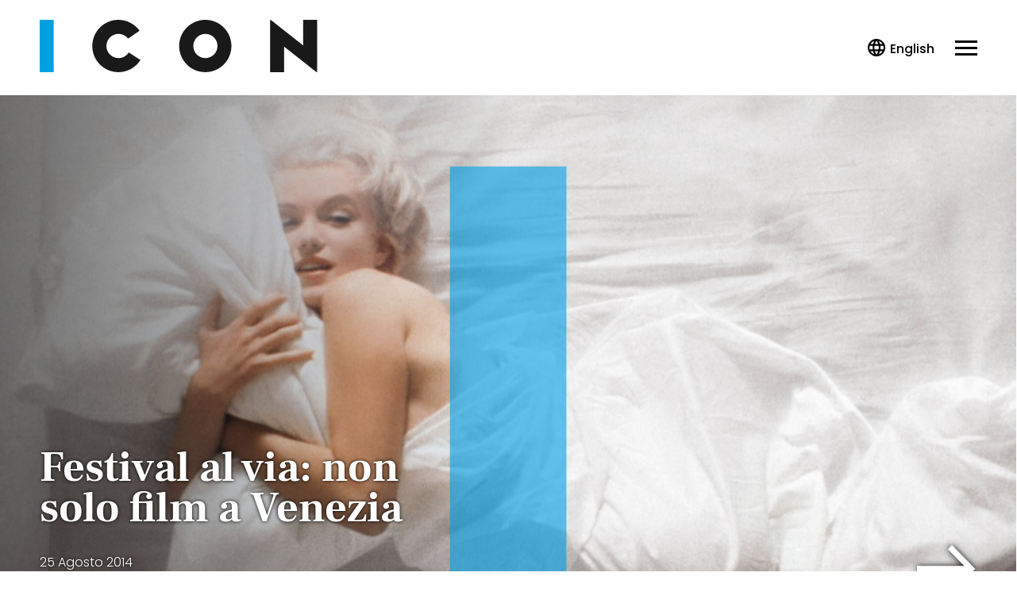

--- FILE ---
content_type: text/html; charset=UTF-8
request_url: https://www.iconmagazine.it/eventi/festival-via-non-film-venezia/
body_size: 27119
content:
<!DOCTYPE html>
<html lang="it-IT">
<head>
	<title>Festival al via: non solo film a Venezia - Iconmagazine</title>
	<meta charset="UTF-8">
	<meta name="google-site-verification" content="rCuonRiSUrOrihc-Qc3p0IldARtzdiuhJMPnKlWCoPE" />
	<meta name="viewport" content="width=device-width, initial-scale=1">
	<link rel="profile" href="https://gmpg.org/xfn/11">

	<link rel="apple-touch-icon" sizes="57x57" href="https://www.iconmagazine.it/wp-content/themes/icon2021/assets/images/logo/apple-icon-57x57.png?cbfav=1">
	<link rel="apple-touch-icon" sizes="60x60" href="https://www.iconmagazine.it/wp-content/themes/icon2021/assets/images/logo/apple-icon-60x60.png?cbfav=1">
	<link rel="apple-touch-icon" sizes="72x72" href="https://www.iconmagazine.it/wp-content/themes/icon2021/assets/images/logo/apple-icon-72x72.png?cbfav=1">
	<link rel="apple-touch-icon" sizes="76x76" href="https://www.iconmagazine.it/wp-content/themes/icon2021/assets/images/logo/apple-icon-76x76.png?cbfav=1">
	<link rel="apple-touch-icon" sizes="114x114" href="https://www.iconmagazine.it/wp-content/themes/icon2021/assets/images/logo/apple-icon-114x114.png?cbfav=1">
	<link rel="apple-touch-icon" sizes="120x120" href="https://www.iconmagazine.it/wp-content/themes/icon2021/assets/images/logo/apple-icon-120x120.png?cbfav=1">
	<link rel="apple-touch-icon" sizes="144x144" href="https://www.iconmagazine.it/wp-content/themes/icon2021/assets/images/logo/apple-icon-144x144.png?cbfav=1">
	<link rel="apple-touch-icon" sizes="152x152" href="https://www.iconmagazine.it/wp-content/themes/icon2021/assets/images/logo/apple-icon-152x152.png?cbfav=1">
	<link rel="apple-touch-icon" sizes="180x180" href="https://www.iconmagazine.it/wp-content/themes/icon2021/assets/images/logo/apple-icon-180x180.png?cbfav=1">
	<link rel="icon" type="image/png" sizes="192x192"  href="https://www.iconmagazine.it/wp-content/themes/icon2021/assets/images/logo/android-icon-192x192.png?cbfav=1">
	<link rel="icon" type="image/png" sizes="32x32" href="https://www.iconmagazine.it/wp-content/themes/icon2021/assets/images/logo/favicon-32x32.png?cbfav=1">
	<link rel="icon" type="image/png" sizes="96x96" href="https://www.iconmagazine.it/wp-content/themes/icon2021/assets/images/logo/favicon-96x96.png?cbfav=1">
	<link rel="icon" type="image/png" sizes="16x16" href="https://www.iconmagazine.it/wp-content/themes/icon2021/assets/images/logo/favicon-16x16.png?cbfav=1">
	<link rel="shortcut icon" type="image/ico" href="https://www.iconmagazine.it/wp-content/themes/icon2021/assets/images/logo/favicon.ico?cbfav=1" />
	
	<link rel="manifest" href="https://www.iconmagazine.it/wp-content/themes/icon2021/assets/images/logo/manifest.json?cbfav=1">
	<meta name="msapplication-TileColor" content="#000000">
	<meta name="msapplication-TileImage" content="https://www.iconmagazine.it/wp-content/themes/icon2021/assets/images/logo/ms-icon-144x144.png?cbfav=1">
	<meta name="theme-color" content="#000000">

	<meta name='robots' content='index, follow, max-image-preview:large, max-snippet:-1, max-video-preview:-1' />
<link rel="dns-prefetch preconnect" href="https://securepubads.g.doubleclick.net">
    <link rel="dns-prefetch preconnect" href="https://www.googletagservices.com">
    <link rel="dns-prefetch preconnect" href="https://adv.mediamond.it">
    <link rel="dns-prefetch preconnect" href="https://ptp.stbm.it">
    <link rel="preload" href="https://www.iconmagazine.it/wp-content/themes/icon2021/assets/fonts/frank-ruhl-libre-700.woff2" as="font" type="font/woff2" crossorigin>
    <link rel="preload" href="https://www.iconmagazine.it/wp-content/themes/icon2021/assets/fonts/frank-ruhl-libre-700.woff" as="font" type="font/woff" crossorigin>
    <link rel="preload" href="https://www.iconmagazine.it/wp-content/themes/icon2021/assets/fonts/poppins-300.woff2" as="font" type="font/woff2" crossorigin>
    <link rel="preload" href="https://www.iconmagazine.it/wp-content/themes/icon2021/assets/fonts/poppins-300.woff" as="font" type="font/woff" crossorigin>
    <link rel="preload" href="https://www.iconmagazine.it/wp-content/themes/icon2021/assets/fonts/poppins-700.woff2" as="font" type="font/woff2" crossorigin>
    <link rel="preload" href="https://www.iconmagazine.it/wp-content/themes/icon2021/assets/fonts/poppins-700.woff" as="font" type="font/woff" crossorigin>
    <link rel="preload" href="https://www.google-analytics.com/analytics.js" as="script">
<link rel='preload' href='https://www.iconmagazine.it/wp-content/themes/icon2021/assets/js/minified/icheader.min.js?ver=1' as='script'>
<link rel='preload' href='https://www.iconmagazine.it/wp-content/themes/icon2021/assets/js/minified/common.min.js?ver=1' as='script'>
<link rel='preload' href='https://www.iconmagazine.it/wp-content/themes/icon2021/assets/css/minified/common.min.css?ver=1' as='style'>
<link rel='preload' href='https://www.iconmagazine.it/wp-content/themes/icon2021/assets/css/minified/common-desktop.min.css?ver=1' as='style'>
<link rel='preload' href='https://www.iconmagazine.it/wp-content/themes/icon2021/assets/css/minified/foglia.min.css?ver=1' as='style'>
<link rel='preload' href='https://www.iconmagazine.it/wp-content/themes/icon2021/assets/css/minified/foglia-desktop.min.css?ver=1' as='style'>
<link rel='preload' href='https://www.iconmagazine.it/wp-content/themes/icon2021/assets/css/swiper.min.css?ver=1' as='style'>
		<script type="text/javascript">
		var ajaxurl = 'https://www.iconmagazine.it/wordpress/wp-admin/admin-ajax.php';
		</script>
		
	<!-- This site is optimized with the Yoast SEO Premium plugin v24.0 (Yoast SEO v24.0) - https://yoast.com/wordpress/plugins/seo/ -->
	<link rel="canonical" href="https://www.iconmagazine.it/eventi/festival-via-non-film-venezia/" />
	<meta property="og:locale" content="it_IT" />
	<meta property="og:type" content="article" />
	<meta property="og:title" content="Festival al via: non solo film a Venezia" />
	<meta property="og:description" content="Una serie di eventi collaterali anima la città durante la Mostra del Cinema, facendo della Laguna &quot;the place to be&quot;" />
	<meta property="og:url" content="https://www.iconmagazine.it/eventi/festival-via-non-film-venezia/" />
	<meta property="og:site_name" content="Iconmagazine" />
	<meta property="article:publisher" content="https://www.facebook.com/iconmagazine.it/" />
	<meta property="article:published_time" content="2014-08-25T14:47:10+00:00" />
	<meta property="article:modified_time" content="2023-11-14T16:04:27+00:00" />
	<meta property="og:image" content="https://www.iconmagazine.it/wp-content/uploads/2024/01/logo-icon-1.png" />
	<meta property="og:image:width" content="558" />
	<meta property="og:image:height" content="106" />
	<meta property="og:image:type" content="image/png" />
	<meta name="author" content="mondadori-admin" />
	<meta name="twitter:label1" content="Written by" />
	<meta name="twitter:data1" content="mondadori-admin" />
	<meta name="twitter:label2" content="Est. reading time" />
	<meta name="twitter:data2" content="3 minuti" />
	<script type="application/ld+json" class="yoast-schema-graph">{"@context":"https://schema.org","@graph":[{"@type":"NewsArticle","@id":"https://www.iconmagazine.it/eventi/festival-via-non-film-venezia/#article","isPartOf":{"@id":"https://www.iconmagazine.it/eventi/festival-via-non-film-venezia/"},"author":{"name":"mondadori-admin","@id":"https://www.iconmagazine.it/#/schema/person/b7132a6433b16c37a93ab40b4abe9619"},"headline":"Festival al via: non solo film a Venezia","datePublished":"2014-08-25T14:47:10+00:00","dateModified":"2023-11-14T16:04:27+00:00","mainEntityOfPage":{"@id":"https://www.iconmagazine.it/eventi/festival-via-non-film-venezia/"},"wordCount":607,"publisher":{"@id":"https://www.iconmagazine.it/#organization"},"keywords":["appuntamenti","Festival del Cinema di Venezia","Festival di Venezia","Mostra del Cinema di Venezia","speciale","Venezia"],"articleSection":["Cult","Just in"],"inLanguage":"it-IT"},{"@type":"WebPage","@id":"https://www.iconmagazine.it/eventi/festival-via-non-film-venezia/","url":"https://www.iconmagazine.it/eventi/festival-via-non-film-venezia/","name":"Festival al via: non solo film a Venezia - Iconmagazine","isPartOf":{"@id":"https://www.iconmagazine.it/#website"},"datePublished":"2014-08-25T14:47:10+00:00","dateModified":"2023-11-14T16:04:27+00:00","breadcrumb":{"@id":"https://www.iconmagazine.it/eventi/festival-via-non-film-venezia/#breadcrumb"},"inLanguage":"it-IT","potentialAction":[{"@type":"ReadAction","target":["https://www.iconmagazine.it/eventi/festival-via-non-film-venezia/"]}]},{"@type":"BreadcrumbList","@id":"https://www.iconmagazine.it/eventi/festival-via-non-film-venezia/#breadcrumb","itemListElement":[{"@type":"ListItem","position":1,"name":"Home","item":"https://www.iconmagazine.it/"},{"@type":"ListItem","position":2,"name":"Cult","item":"https://www.iconmagazine.it/eventi/"},{"@type":"ListItem","position":3,"name":"Festival al via: non solo film a Venezia"}]},{"@type":"WebSite","@id":"https://www.iconmagazine.it/#website","url":"https://www.iconmagazine.it/","name":"Iconmagazine","description":"","publisher":{"@id":"https://www.iconmagazine.it/#organization"},"potentialAction":[{"@type":"SearchAction","target":{"@type":"EntryPoint","urlTemplate":"https://www.iconmagazine.it/?s={search_term_string}"},"query-input":{"@type":"PropertyValueSpecification","valueRequired":true,"valueName":"search_term_string"}}],"inLanguage":"it-IT"},{"@type":"Organization","@id":"https://www.iconmagazine.it/#organization","name":"Icon Magazine","url":"https://www.iconmagazine.it/","logo":{"@type":"ImageObject","inLanguage":"it-IT","@id":"https://www.iconmagazine.it/#/schema/logo/image/","url":"https://www.iconmagazine.it/wp-content/uploads/2024/01/logo-icon-1.png","contentUrl":"https://www.iconmagazine.it/wp-content/uploads/2024/01/logo-icon-1.png","width":558,"height":106,"caption":"Icon Magazine"},"image":{"@id":"https://www.iconmagazine.it/#/schema/logo/image/"},"sameAs":["https://www.facebook.com/iconmagazine.it/","https://www.instagram.com/iconmagazine/"]},{"@type":"Person","@id":"https://www.iconmagazine.it/#/schema/person/b7132a6433b16c37a93ab40b4abe9619","name":"Marta Galli","image":{"@type":"ImageObject","inLanguage":"it-IT","@id":"https://www.iconmagazine.it/#/schema/person/image/","url":"https://secure.gravatar.com/avatar/9f6843abb9061c00a95a52ec515d703fbf0f765833831091a95d89620ddf080f?s=96&d=mm&r=g","contentUrl":"https://secure.gravatar.com/avatar/9f6843abb9061c00a95a52ec515d703fbf0f765833831091a95d89620ddf080f?s=96&d=mm&r=g","caption":"mondadori-admin"},"sameAs":["https://www.iconmagazine.it/wordpress"],"url":"https://www.iconmagazine.it/autori/marta-galli/"}]}</script>
	<!-- / Yoast SEO Premium plugin. -->


<style>html,body,div,span,applet,object,iframe,h1,h2,h3,h4,h5,h6,p,blockquote,pre,a,abbr,acronym,address,big,cite,code,del,dfn,em,img,ins,kbd,q,s,samp,small,strike,strong,sub,sup,tt,var,b,u,i,center,dl,dt,dd,ol,ul,li,fieldset,form,label,legend,table,caption,tbody,tfoot,thead,tr,th,td,article,aside,canvas,details,embed,figure,figcaption,footer,header,hgroup,menu,nav,output,ruby,section,summary,time,mark,audio,video{margin:0;padding:0;border:0;font-size:100%;font:inherit;vertical-align:baseline}html{box-sizing:border-box;font-size:16px}*,:before,:after{box-sizing:inherit}article,aside,details,figcaption,figure,footer,header,hgroup,menu,nav,section{display:block}figure{line-height:0}body,figcaption{line-height:1}ol,ul{list-style:none}blockquote,q{quotes:none}blockquote:before,blockquote:after,q:before,q:after{content:'';content:none}table{border-collapse:collapse;border-spacing:0}:focus{outline:0}button{cursor:pointer}svg,img{width:100%;max-width:100%;height:auto}@font-face{font-family:'Poppins';src:url("https://www.iconmagazine.it/wp-content/themes/icon2021/assets/fonts/poppins-300.woff2") format('woff2'),url("https://www.iconmagazine.it/wp-content/themes/icon2021/assets/fonts/poppins-300.woff") format('woff');font-weight:300;font-style:normal;font-display:swap}@font-face{font-family:'Poppins';src:url("https://www.iconmagazine.it/wp-content/themes/icon2021/assets/fonts/poppins-500.woff2") format('woff2'),url("https://www.iconmagazine.it/wp-content/themes/icon2021/assets/fonts/poppins-500.woff") format('woff');font-weight:500;font-style:normal;font-display:swap}@font-face{font-family:'Poppins';src:url("https://www.iconmagazine.it/wp-content/themes/icon2021/assets/fonts/poppins-700.woff2") format('woff2'),url("https://www.iconmagazine.it/wp-content/themes/icon2021/assets/fonts/poppins-700.woff") format('woff');font-weight:700;font-style:normal;font-display:swap}@font-face{font-family:'Frank Ruhl Libre';src:url("https://www.iconmagazine.it/wp-content/themes/icon2021/assets/fonts/frank-ruhl-libre-700.woff2") format('woff2'),url("https://www.iconmagazine.it/wp-content/themes/icon2021/assets/fonts/frank-ruhl-libre-700.woff") format('woff');font-weight:700;font-style:normal;font-display:swap}.ic21-bold{font-weight:700}.ic21-poppins{font-family:'Poppins'}.ic21-frank-ruhl{font-family:'Frank Ruhl Libre'}:root{--color-main:0, 0, 0;--color-black:0, 0, 0;--color-white:255, 255, 255;--color-logo-1:var(--color-main);--color-logo-2:26, 25, 25;--horizontal-gap:5vw}@media all and (min-width:1000px){:root{--horizontal-gap:25px;--column-desk-width:calc(var(--horizontal-gap)*12)}}@media all and (min-width:1200px) and (min-height:769px){:root{--horizontal-gap:30px}}body{font:400 16px/25px "Poppins",sans-serif;color:rgb(var(--color-black));-webkit-tap-highlight-color:transparent;-webkit-tap-highlight-color:transparent;-webkit-font-smoothing:antialiased;-moz-osx-font-smoothing:grayscale;overflow-x:hidden}a{color:rgb(var(--color-black));text-decoration:none;-webkit-tap-highlight-color:transparent;-webkit-tap-highlight-color:transparent;transition:opacity .15s ease-in-out}b,strong{font-weight:700}i,em{font-style:italic}.ic21-icon{font-size:0;flex:0 0 55px;width:55px;height:55px;display:flex;align-items:center;justify-content:center;transition:opacity .15s ease-in-out}.ic21-icon use{transform-origin:center}.ic21-icon svg{width:100%;margin:0;padding:0;fill:#000}.ic21-page{background-color:#fff;background-color:rgb(var(--color-white));display:flex;flex-direction:column;min-height:100vh;max-width:100%;overflow-x:hidden}.ic21-sitewidth{max-width:90vw;margin:0 auto}.static-container{position:relative;z-index:100000;transition:z-index 0s linear .3s}.flying-container{width:100%;opacity:1;text-align:center}.expanding,.av-pushdown-wrapper{background-color:rgb(var(--color-white));position:relative;z-index:13;line-height:0}.expanding:after,.av-pushdown-wrapper:after{content:"";position:absolute;top:0;left:0;right:0;bottom:0;z-index:-1;background-color:rgba(var(--color-black),1)}.pushing .flying-container{position:fixed;top:0;left:0;z-index:100000000000000}.hiding .flying-container{position:fixed;opacity:0}.av-pushdown-wrapper{z-index:2}.ic21-wrapper,.ic21-innerwrapper,.ic21-footerwrapper{width:100%;position:relative;display:flex;flex-direction:column;align-items:center;flex-grow:1}.ic21-wrapper,.ic21-footerwrapper{opacity:0;position:relative;flex-grow:1}.ic21-footerwrapper{opacity:1}.ic21-content,.ic21-column{width:90vw}.ic21-fullwidth{width:100%}.ic21-outerwrapper{width:100vw;margin:0 calc(var(--horizontal-gap)*-1)}.ic21-inner{margin:0 var(--horizontal-gap)}.ic21-outer,.ic21-outer2x{margin:0 calc(var(--horizontal-gap)*-1)}.ic21-fullbg,.ic21-contentbg{position:relative;z-index:1;width:100%;margin:0}.ic21-fullbg:before,.ic21-contentbg:before{content:"";position:absolute;top:0;bottom:0;left:calc(-50vw + 50%);right:calc(-50vw + 50%);z-index:-1}.ic21-fullwidth.ic21-outer,.ic21-fullwidth.ic21-outer2x{width:100vw}.ic21-grid{width:90vw;display:grid;grid-gap:30px}.ic21-grid-title{grid-column:1/-1}.ic21-sidebar{width:90vw;z-index:1;display:flex;align-items:center;flex-direction:column}.ic21-elevator{width:var(--column-desk-width)}body.single .ic21-elevator .amePlaceholderBox{display:none}.ic21-adv-slot{clear:both;width:100vw;margin-left:calc(var(--horizontal-gap)*-1);margin-right:calc(var(--horizontal-gap)*-1)}.ic21-inner .ic21-adv-slot{margin-left:calc(var(--horizontal-gap)*-2);margin-right:calc(var(--horizontal-gap)*-2)}.ic21-adv-slot .ic21-adv-promobox,.ic21-adv-slot .ic21-adv-gpt,.ic21-adv-slot .ic21-adv-adsense,.ic21-adv-slot .ic21-adv-outbrain,.ic21-adv-slot .ic21-adv-native-sidebar,.ic21-adv-slot [id^=native-sidebar],.ic21-sidebar .ic21-adv-slot,#flyfirst-mobile-placement{width:var(--column-desk-width);max-width:var(--column-desk-width);margin-left:auto;margin-right:auto;overflow:hidden;text-align:center}.ic21-adv-slot .ic21-adv-promobox:not(:empty){margin-bottom:20px}#flyfirst-mobile-placement:not(:empty){width:auto;margin-bottom:40px}.ic21-adv-slot.ic21-adv-slot-full{flex:1 1 100%}.ic21-adv-slot.ic21-adv-slot-full .ic21-adv-adsense{width:100%;max-width:none;display:flex;flex-direction:column}.ic21-adv-slot.ic21-adv-sidebar,.ic21-adv-slot.ic21-adv-sidebar [id^=native-sidebar]{overflow:visible}.ic21-adv-slot .ic21-adv-inread,.ic21-adv-slot .ic21-adv-native{width:90vw;margin-left:auto;margin-right:auto}.ic21-inner .ic21-adv-slot .ic21-adv-inread{width:80vw}.ic21-adv-slot .ic21-adv-adsense{background-color:rgb(var(--color-white))}.ic21-adv-slot .ic21-adv-outbrain a{border-bottom:0 none}.ic21-mBottom1x{margin-bottom:5px}.ic21-mBottom2x{margin-bottom:10px}.ic21-mBottom3x{margin-bottom:15px}.ic21-mBottom4x{margin-bottom:20px}.ic21-mBottom5x{margin-bottom:25px}.ic21-mBottom6x{margin-bottom:30px}.ic21-mTop1x{margin-top:5px}.ic21-mTop2x{margin-top:10px}.ic21-mTop3x{margin-top:15px}.ic21-mTop4x{margin-top:20px}.ic21-mTop5x{margin-top:25px}.ic21-mTop6x{margin-top:30px}.ic21-pTop1x{padding-top:5px}.ic21-pTop2x{padding-top:10px}.ic21-pTop3x{padding-top:15px}.ic21-pTop4x{padding-top:20px}.ic21-pTop5x{padding-top:25px}.ic21-pTop6x{padding-top:30px}.ic21-pBottom1x{padding-bottom:5px}.ic21-pBottom2x{padding-bottom:10px}.ic21-pBottom3x{padding-bottom:15px}.ic21-pBottom4x{padding-bottom:20px}.ic21-pBottom5x{padding-bottom:25px}.ic21-pBottom6x{padding-bottom:30px}.ic21-noMargin{margin:0}.ic21-hide-mobile{display:none}.ic21-hide-logo{visibility:hidden;position:absolute;z-index:-1}.hidden{visibility:hidden;height:0}@media all and (min-width:1000px){a:hover,a:hover .ic21-icon{opacity:.8}.ic21-page{overflow:visible}.ic21-skin-visible .ic21-page{background-color:transparent}.ic21-header,.ic21-innerwrapper,.ic21-content,.ic21-column,.ic21-footer{transform-origin:center;transition:width .3s}.ic21-sitewidth{max-width:1000px}.ic21-wrapper,.ic21-innerwrapper,.ic21-footerwrapper{flex-wrap:wrap;align-content:flex-start;flex-direction:row;justify-content:space-between;align-items:inherit}.ic21-wrapper{padding:0 var(--horizontal-gap);transition:max-width .3s,margin-top 0s}.ic21-footerwrapper{padding:0 var(--horizontal-gap);transition:max-width .3s}.ic21-column{width:var(--column-desk-width)}.ic21-content{width:625px}.ic21-sidebar{width:var(--column-desk-width)}.ic21-sidebar .ic21-adv-slot.ic21-hide-mobile{display:flex}.ic21-content+.ic21-sidebar.ic21-column{margin:0}.ic21-elevator{position:-webkit-sticky;position:sticky;top:20px}body.single .ic21-elevator .amePlaceholderBox{display:block}.ic21-fullwidth{flex:1 1 auto}.ic21-contentbg:before{left:0;right:0}.ic21-innerdesktop{margin:0 var(--horizontal-gap)}.ic21-outer2x{margin:0 calc(var(--horizontal-gap)*-2)}.ic21-outerwrapper{width:100vw;flex:1 1 auto;margin-left:calc(-50vw + 50%);margin-right:calc(-50vw + 50%)}.ic21-adv-slot,.ic21-inner .ic21-adv-slot{width:auto;margin-left:0;margin-right:0}.ic21-grid{grid-template-columns:repeat(3,var(--column-desk-width));grid-gap:var(--horizontal-gap);width:100%;max-width:100%}.ic21-content .ic21-grid{grid-template-columns:repeat(2,var(--column-desk-width))}.ic21-adv-slot .ic21-adv-adsense,.ic21-adv-slot .ic21-adv-outbrain,.ic21-adv-slot .ic21-adv-inread,.ic21-adv-slot .ic21-adv-native,.ic21-adv-slot .ic21-adv-native-sidebar,.ic21-inner .ic21-adv-slot .ic21-adv-inread{width:100%;max-width:none;max-height:none;margin-left:0;margin-right:0}.ic21-cabin-elevator-container{z-index:10}.ic21-cabin-elevator-obstacle{width:300px;z-index:1;position:relative}.ic21-cabin-elevator-wrapper{width:300px;min-height:10px;background:rgba(var(--color-black),0);top:30px}.ic21-cabin-elevator{top:10px;width:300px;opacity:1;transition:opacity 150ms ease-in-out}.ic21-cabin-elevator-hide{opacity:0}.ic21-elevator-ame-fixed,.ic21-elevator-ame-fixed .ic21-cabin-elevator{position:fixed}.ic21-hide-mobile{display:inline-block}.ic21-hide-desktop{display:none!important}}@media all and (min-width:1200px) and (min-height:769px){.ic21-footer .ic21-sitewidth,.ic21-sitewidth{max-width:1200px}.ic21-content{width:750px}}.ic21-main-bg{background-color:rgb(var(--color-main))}.ic21-main-color{color:rgb(var(--color-main))}@media only screen and (min-device-width:768px) and (max-device-width:1024px) and (orientation:landscape) and (-webkit-min-device-pixel-ratio:2){.ic21-page{overflow-x:hidden}}@media all and (min-width:1000px){.ic21-mBottom1x{margin-bottom:10px}.ic21-mBottom2x{margin-bottom:20px}.ic21-mBottom3x{margin-bottom:30px}.ic21-mBottom4x{margin-bottom:40px}.ic21-mBottom5x{margin-bottom:50px}.ic21-mBottom6x{margin-bottom:60px}.ic21-mTop1x{margin-top:10px}.ic21-mTop2x{margin-top:20px}.ic21-mTop3x{margin-top:30px}.ic21-mTop4x{margin-top:40px}.ic21-mTop5x{margin-top:50px}.ic21-mTop6x{margin-top:60px}.ic21-pTop1x{padding-top:10px}.ic21-pTop2x{padding-top:20px}.ic21-pTop3x{padding-top:20px}.ic21-pTop4x{padding-top:40px}.ic21-pTop5x{padding-top:50px}.ic21-pTop6x{padding-top:60px}.ic21-pBottom1x{padding-bottom:10px}.ic21-pBottom2x{padding-bottom:20px}.ic21-pBottom3x{padding-bottom:30px}.ic21-pBottom4x{padding-bottom:40px}.ic21-pBottom5x{padding-bottom:50px}.ic21-pBottom6x{padding-bottom:60px}}.ic21-header-icon{width:30px;height:30px;text-align:center;text-transform:uppercase}.ic21-header-hamburger.ic21-header-icon{background-color:transparent}.ic21-header{position:relative;background-color:rgb(var(--color-white));width:calc(100vw + 1px);height:70px;z-index:2;display:-webkit-box;display:-ms-flexbox;display:flex;-webkit-box-pack:start;-ms-flex-pack:start;justify-content:flex-start;-webkit-box-align:center;-ms-flex-align:center;align-items:center}.ic21-header-hamburger.ic21-header-icon{width:24px}.ic21-header-hamburger{position:relative;z-index:20;-webkit-box-sizing:border-box;box-sizing:border-box;height:19px;margin-right:var(--horizontal-gap);cursor:pointer;transition:top .3s ease-out .1s,opacity .2s ease-out .2s;-o-transition:top .3s ease-out .1s,opacity .2s ease-out .2s;-moz-transition:top .3s ease-out .1s,opacity .2s ease-out .2s;-webkit-transition:top .3s ease-out .1s,opacity .2s ease-out .2s}.ic21-header-hamburger:before,.ic21-header-hamburger:after,.ic21-header-hamburger span:after{position:absolute;content:'';height:3px;width:100%;display:block;background-color:rgb(var(--color-black))}.ic21-header-hamburger:before,.ic21-header-hamburger:after{-webkit-transform:rotate(0deg);-ms-transform:rotate(0deg);transform:rotate(0deg);-webkit-transform-origin:center center;-ms-transform-origin:center center;transform-origin:center center;-webkit-transition:transform .3s ease-in-out,top .3s ease-in-out .3s;-o-transition:transform .3s ease-in-out,top .3s ease-in-out .3s;-webkit-transition:top .3s ease-in-out .3s,-webkit-transform .3s ease-in-out;transition:top .3s ease-in-out .3s,-webkit-transform .3s ease-in-out;transition:transform .3s ease-in-out,top .3s ease-in-out .3s;transition:transform .3s ease-in-out,top .3s ease-in-out .3s,-webkit-transform .3s ease-in-out}.ic21-header-hamburger:before{top:0}.ic21-header-hamburger:after{top:16px}.ic21-header-hamburger span:after{top:8px;-webkit-transition:opacity .3s ease-in-out .3s;-o-transition:opacity .3s ease-in-out .3s;transition:opacity .3s ease-in-out .3s}.ic21-header-container{display:-webkit-box;display:-ms-flexbox;display:flex;-webkit-box-pack:start;-ms-flex-pack:start;justify-content:flex-start;-webkit-box-align:center;-ms-flex-align:center;align-items:center;-webkit-box-flex:1;-ms-flex:1 1 auto;flex:1 1 auto;margin-left:var(--horizontal-gap)}.ic21-header-logo{width:165px;height:37px;background-size:100% 100%}.ic21-header-logo-title{display:block;height:0;text-indent:-9999em}.ic21-header-logo a:hover{opacity:1}.ic21-header-nav{display:none;font-weight:500}.ic21-header-nav ul li a{transition:opacity .15s ease-in-out;-o-transition:opacity .15s ease-in-out;-moz-transition:opacity .15s ease-in-out;-webkit-transition:opacity .15s ease-in-out}.ic21-header-nav{font-size:.875rem}[class$=-nav]>ul li a{text-decoration:none;line-height:50px;font-style:normal;font-weight:500;color:rgb(var(--color-black));position:relative;font-size:28px}[class$=-nav]>ul li a:after{content:"";opacity:0;position:absolute;height:3px;border-radius:1.5px;left:0;right:100%;bottom:-5px;transition:opacity .15s ease-in-out,right .15s ease-in-out;-o-transition:opacity .15s ease-in-out,right .15s ease-in-out;-moz-transition:opacity .15s ease-in-out,right .15s ease-in-out;-webkit-transition:opacity .15s ease-in-out,right .15s ease-in-out;background-color:rgb(var(--color-black))}[class$=-nav]>ul li a:hover:after{opacity:1;right:0}.ic21-header-search-container>.ic21-icon{width:22px;margin-left:var(--horizontal-gap)}.ic21-header-search-container{position:absolute;background-color:rgb(var(--color-white));top:-50px;left:0;width:100vw;height:100%;z-index:10;opacity:0;display:-webkit-box;display:-ms-flexbox;display:flex;-webkit-box-pack:center;-ms-flex-pack:center;justify-content:center;-webkit-box-align:center;-ms-flex-align:center;align-items:center;-webkit-transition:top .15s,opacity .15s;-o-transition:top .15s,opacity .15s;transition:top .15s,opacity .15s}.ic21-header-search-container .ic21-header-container{margin:0 var(--horizontal-gap);height:40px;background:0 0}.ic21-header-search-input{background:0 0;color:rgb(var(--color-black));border:0;display:-webkit-box;display:-ms-flexbox;display:flex;-webkit-box-flex:1;-ms-flex:1 1 auto;flex:1 1 auto;padding:0;width:calc(100% - 50px);height:60px;padding-left:20px;padding-right:20px;font-size:18px}.ic21-header-search-input:-webkit-autofill{-webkit-box-shadow:0 0 0 1000px transparent inset;-webkit-transition:background-color 5000s ease-in-out 0s;-o-transition:background-color 5000s ease-in-out 0s;transition:background-color 5000s ease-in-out 0s}.ic21-header-search-input::-webkit-input-placeholder{color:#b3b8c3}.ic21-header-search-input:-ms-input-placeholder{color:#b3b8c3}.ic21-header-search-input::-ms-input-placeholder{color:#b3b8c3}.ic21-header-search-input::placeholder{color:#b3b8c3}.ic21-header-search-container .ic21-header-search-close{margin-right:var(--horizontal-gap)}.ic21-header-search-container .ic21-header-search{background-color:transparent;margin-top:0;border:0;display:none;cursor:pointer}.ic21-header-actions{margin-right:var(--horizontal-gap);width:23px;height:23px;overflow:hidden}.ic21-header-search{background-color:transparent;padding:0;width:30px;border:0;margin-right:10px}.ic21-header-search>.ic21-icon{flex:0 0 28px}.ic21-header-search-close{position:relative;cursor:pointer;width:30px}.ic21-header-search-close>.ic21-icon{width:28px}.ic21-header-overlay{background-color:rgba(var(--color-black),.6);font-weight:400;opacity:0;overflow:hidden;position:fixed;width:0;top:70px;left:0;right:0;bottom:0;z-index:-1;transition:opacity .3s ease-in-out,z-index 0s ease-in-out .3s,width 0s ease-in-out .3s}.ic21-header-overlay-top{display:none}.ic21-header-overlay-close{top:0;left:0;margin:0;width:35px;height:35px;cursor:pointer;z-index:214748362;background-color:transparent;-webkit-transition:background-color 0s linear 0s;-o-transition:background-color 0s linear 0s;transition:background-color 0s linear 0s;position:relative;display:inline-block;float:right}.ic21-header-overlay-logo{width:165px;--color-logo-1:var(--color-black)}.ic21-header-overlay-close:before,.ic21-header-overlay-close:after{content:'';background-color:rgb(var(--color-black));height:3px;width:30px;border-radius:1.5px;position:absolute;top:48%;left:7%;transform:rotate(45deg)}.ic21-header-overlay-close:after{transform:rotate(-45deg)}.ic21-header-overlay-container{position:relative;background-color:rgb(var(--color-main));-webkit-box-shadow:0 0 20px rgba(var(--color-black),.1);box-shadow:0 0 20px rgba(var(--color-black),.1);overflow-y:scroll;-webkit-overflow-scrolling:touch;width:100vw;height:100%;left:100%;opacity:0;display:-webkit-box;display:-ms-flexbox;display:flex;-webkit-box-orient:vertical;-webkit-box-direction:normal;-ms-flex-direction:column;flex-direction:column;-webkit-box-pack:start;-ms-flex-pack:start;justify-content:flex-start;-webkit-box-align:center;-ms-flex-align:center;align-items:center;transition:all .3s ease-in-out;-o-transition:all .3s ease-in-out;-moz-transition:all .3s ease-in-out;-webkit-transition:all .3s ease-in-out}.ic21-header-overlay-container>*{margin-top:20px;width:calc(100vw - (var(--horizontal-gap)*2));-webkit-box-flex:0;-ms-flex:0 0 auto;flex:0 0 auto}.ic21-header-overlay-close-panel{position:absolute;top:0;right:0;bottom:0;left:0}.ic21-header-search-form{background-color:rgba(var(--color-white),.9);margin-left:0;border-radius:2px}.ic21-header-overlay-nav{margin-top:20px}.ic21-header-overlay-nav>ul{position:relative}.ic21-header-overlay-nav>ul li{position:relative;display:block;font-size:28px;text-transform:uppercase}.ic21-header-overlay-nav ul li a{transition:all .3s ease-in-out;-o-transition:all .3s ease-in-out;-moz-transition:all .3s ease-in-out;-webkit-transition:all .3s ease-in-out}.ic21-header-overlay-nav>ul li.selected>a{font-weight:600}.ic21-list-heading-content{font-size:18px;color:rgb(var(--color-white));text-transform:uppercase}.ic21-header-overlay-social{display:-webkit-box;display:-ms-flexbox;display:flex;-webkit-box-align:start;-ms-flex-align:start;align-items:flex-start;-ms-flex-wrap:wrap;flex-wrap:wrap;margin-top:0;padding:30px 0}.ic21-header-overlay-social:before{content:'Follow Us';text-transform:uppercase;font-size:18px;color:rgb(var(--color-white));text-align:left;margin-bottom:30px;display:block;-webkit-box-flex:1;-ms-flex:1 1 100%;flex:1 1 100%}.ic21-header-social-channel{position:relative;margin-bottom:19px;width:54px;height:54px;border-color:transparent;border-radius:42px;text-indent:-300px;display:-webkit-box;display:-ms-flexbox;display:flex;-webkit-box-pack:center;-ms-flex-pack:center;justify-content:center;-webkit-box-align:center;-ms-flex-align:center;align-items:center;margin-right:30px}.ic21-overlay-cta-abbonati{background-color:rgb(var(--color-black));color:rgb(var(--color-white));font-size:18px;text-align:center;text-transform:uppercase;line-height:60px}body.ic21-header-overlay-opened{position:absolute;width:100%;max-height:100%;overflow:hidden;-webkit-overflow-scrolling:touch}.ic21-header-overlay-opened .ic21-header{position:fixed;top:0;z-index:100;background-color:rgb(var(--color-main));transform:translateX(-50%);left:50%}.ic21-header-overlay-opened .ic21-header-fix{padding-bottom:70px}.ic21-header-overlay-opened .ic21-header-logo svg{--color-logo-1:var(--color-black)}.ic21-header-overlay-opened .ic21-header-hamburger:before,.ic21-header-overlay-opened .ic21-header-hamburger:after{-webkit-transition:top .3s ease-in-out,transform .3s ease-in-out .3s;-o-transition:top .3s ease-in-out,transform .3s ease-in-out .3s;-webkit-transition:top .3s ease-in-out,-webkit-transform .3s ease-in-out .3s;transition:top .3s ease-in-out,-webkit-transform .3s ease-in-out .3s;transition:top .3s ease-in-out,transform .3s ease-in-out .3s;transition:top .3s ease-in-out,transform .3s ease-in-out .3s,-webkit-transform .3s ease-in-out .3s}.ic21-header-overlay-opened .ic21-header-hamburger:before{-webkit-transform:rotate(-135deg);-ms-transform:rotate(-135deg);transform:rotate(-135deg);top:8px}.ic21-header-overlay-opened .ic21-header-hamburger:after{-webkit-transform:rotate(135deg);-ms-transform:rotate(135deg);transform:rotate(135deg);top:8px}.ic21-header-overlay-opened .ic21-header-hamburger span:after{top:0;opacity:0;-webkit-transition-delay:0s;-o-transition-delay:0s;transition-delay:0s}.ic21-header-overlay-opened .ic21-header-overlay-close{-webkit-transition-delay:.3s;-o-transition-delay:.3s;transition-delay:.3s}.ic21-header-overlay-opened .ic21-header-overlay,.ic21-header-overlay-opened .ic21-header-overlay-container{z-index:214748361;opacity:1;width:100%;transition:opacity .3s ease-in-out}.ic21-header-overlay-opened .ic21-header-overlay-container{transform:translate(-100%)}@media all and (min-width:1000px){.ic21-header-overlay-top{display:block}.ic21-header-overlay{top:0}.ic21-header-overlay-container{max-width:375px}.ic21-header-overlay-opened .ic21-header-logo svg{--color-logo-1:var(--color-main)}.ic21-header-overlay-opened .ic21-header{background-color:inherit}.ic21-header-overlay-opened .ic21-header-fix{padding-bottom:120px}.ic21-header-overlay-container>*{width:calc(100% - (var(--horizontal-gap)*2))}.ic21-header{height:120px;padding:0 var(--horizontal-gap);max-width:1920px;margin:0 auto}.ic21-header:before{content:'';width:100vw;position:absolute;background-color:rgb(var(--color-white));display:block;height:120px;z-index:-1;transform:translateX(-50%);left:50%}.ic21-header-logo{height:70px;width:350px}.ic21-header-actions{width:85px}.ic21-header-actions a{display:flex}.ic21-header-actions a:after{content:'English';color:rgb(var(--color-black));margin-left:5px;font-size:16px}.ic21-header-actions svg{width:23px;height:23px}.ic21-header-hamburger.ic21-header-icon{width:28px}}.ic21-opening-full{position:relative}.ic21-opening-full img{width:100%;height:100%;object-fit:cover}.ic21-opening-full .ic21-figure{position:relative;height:92vw;overflow:hidden}.ic21-opening-full .ic21-figure-video{height:56.3vw}.ic21-video,.ic21-ame-video{position:relative;z-index:0;animation:video-opening .3s linear 6s 1 normal forwards;background-color:rgb(var(--color-white))}@keyframes video-opening{0%{z-index:0}to{z-index:2}}.amePlaceholderBox{min-height:250px;width:300px!important;margin-left:auto!important;margin-right:auto!important;background-color:#f6f6f6;position:relative;text-align:initial}.amePlaceholderBox:before{content:'Adv';color:#ccc;font-size:12px;font-family:Arial,Helvetica,sans-serif;text-transform:uppercase;position:absolute;line-height:250px;width:100%;text-align:center;font-weight:700}.amePlaceholderBox>div{position:relative}.ic21-sponsor{width:100%;display:flex;align-items:center;margin-bottom:10px}.ic21-sponsor-title{flex:1 0 auto}.ic21-sponsor-logo{flex:0 0 120px;display:flex;line-height:0;max-height:60px;padding-left:10px}.ic21-sponsor-logo img{object-fit:contain}.ic21-opening-full .ic21-figure:before{content:'';width:18.95%;padding-bottom:69.82%;display:block;position:absolute;left:50%;top:50%;transform:translate(-50%,-50%);backdrop-filter:grayscale(100%);background-color:rgba(var(--color-main),.6);transition:all .1s ease-in-out;z-index:1;animation:hide-opening .3s linear 3s 1 normal forwards}.ic21-people.opening_is_image.single .ic21-opening-full .ic21-figure:before,.ic21-opening-full .ic21-figure-video:before{animation:none}@keyframes hide-opening{0%{opacity:1}to{opacity:0}}.ic21-opening-full.ic21-channel .ic21-figure:before{display:none}.ic21-opening-full .ic21-figure-video:before{width:12.803%;padding-bottom:47.18%;height:0}.ic21-opening-full .ic21-title{font-size:35px;line-height:1.1em}.ic21-opening-full .ic21-title a{color:inherit}.ic21-inside-people.ic21-opening-full .ic21-figure:before{display:none}.ic21-inside-people.ic21-opening-full .ic21-figure:after{display:none}.ic21-inside-people.ic21-opening-full .ic21-opening-text{background-color:rgb(var(--color-black));color:rgb(var(--color-white));max-width:100vw;padding-left:var(--horizontal-gap);padding-right:var(--horizontal-gap)}.ic21-inside-people.ic21-opening-full .ic21-title{font-family:'Poppins';font-weight:300;text-transform:uppercase}.ic21-inside-people.ic21-opening-full .ic21-opening-description{color:rgb(var(--color-main))}.ic21-inside-people-home .ic21-auth-soc{order:1;margin-bottom:15px}.ic21-inside-people-home .ic21-opening-description,.ic21-inside-people-home .ic21-title{order:2}.ic21-inside-people-home .ic21-date{display:inline-block}.ic21-inside-people-home .ic21-date:after{content:' — \00a0'}.ic21-inside-people-home .ic21-author-name a{color:rgb(var(--color-white))}.ic21-opening-text{align-items:flex-start;position:relative;display:flex;flex-direction:column}.ic21-opening-icon-cat{position:absolute;top:0;transform:translateY(-100%);padding-bottom:20px}.ic21-card-icon-i{display:inline-block;width:.165em;height:.608em;margin-right:10px;background-color:rgb(var(--color-black));font-size:23px}.ic21-card-label{font-size:20px;font-weight:300;text-transform:uppercase;display:inline}.ic21-opening-icon-cat .ic21-card-icon-i{background-color:rgb(var(--color-main));font-size:42px}.ic21-opening-icon-cat .ic21-card-label a{font-size:36px;color:rgb(var(--color-white))}.ic21-auth-soc{display:flex;width:100%}.ic21-desc-soc{margin-top:20px}.ic21-author{font-weight:300;font-size:15px;flex:1 0 auto}.ic21-caption{position:absolute;right:10px;bottom:10px;color:#e5e5e5;font-weight:300;font-size:14px;line-height:1.1em;padding-left:10px;z-index:1}.ic21-social{flex:0 0 50px;background-color:rgb(var(--color-main));border-radius:100%;height:50px;display:flex;cursor:pointer}.ic21-social svg{padding:0 12px}.ic21-social-desk{display:none}.ic21-date{display:block}.ic21-opening-description{font-size:20px;line-height:1.2em}.ic21-video{position:relative;width:100%;height:100%}.ic21-video iframe{position:absolute;width:100%;height:100%}.ic21-social.ic21-ios svg:nth-child(1){display:none}.ic21-social:not(.ic21-ios) svg:nth-child(2){display:none}.ic21-opening-description .ic21-button-cta{display:block;font-size:13px;text-transform:uppercase;border:1px solid rgb(var(--color-black));max-width:240px;margin:0 auto;margin-top:30px;text-align:center;line-height:48px}.ic21-outerwrapper.ic21-archive{background-color:rgb(var(--color-black));color:rgb(var(--color-white));font-size:40px;line-height:1.4em;padding:12px 0;font-weight:300}.ic21-outerwrapper.ic21-archive-author,.ic21-outerwrapper.ic21-search{background-color:rgb(var(--color-main));padding:15px 0}.ic21-search-form{display:flex;font-family:'Poppins'}.ic21-search-input{flex:1 0 auto;background-color:transparent;border:0;border-bottom:2px solid rgb(var(--color-black));font-family:'Poppins';font-size:30px;padding:0 10px;margin:0 20px 0 0}.ic21-search-submit{background-color:rgb(var(--color-black));color:rgb(var(--color-white));border:0;font-size:15px;text-transform:uppercase;padding:13.5px 24.5px;font-family:'Poppins'}.ic21-author-cont{display:flex;flex-direction:column-reverse;align-items:center}.ic21-author-image{margin-bottom:10px}.ic21-author-image img{max-width:100px;width:100px;height:100px;max-height:100px;object-fit:cover;border-radius:100%}.ic21-author-text{color:rgb(var(--color-black));font-size:20px;line-height:1.25em}.ic21-author-name{display:inline-block;font-weight:700}.ic21-author-name:empty{display:none}.ic21-author-name+.ic21-video-credits:before{content:' - '}.ic21-author-name:empty+.ic21-video-credits:before{content:''}.ic21-author-desc{margin-top:20px;font-size:16px;line-height:1.25em}.ic21-author-social:not(:empty){margin-top:10px;display:flex;align-items:center}.ic21-author-social a{max-width:45px;display:inline-block;margin-right:10px}.ic21-desc-soc.ic21-desc-fashion{grid-template-columns:auto}.ic21-fashion-drop select{-webkit-appearance:none;-moz-appearance:none;appearance:none;width:100%;height:40px;padding:10px;font-family:'Poppins';border:1px solid #000;margin-bottom:15px}.ic21-fashion-drop select::-ms-expand{display:none}.ic21-fashion-drop [name=fashion_category_2]{margin-bottom:0}.ic21-fashion-drop-select{width:100%;display:inline-block;position:relative}.ic21-fashion-drop span:last-of-type{max-width:calc(100% - 115px)}.ic21-fashion-drop-select:after{position:absolute;content:'';width:12px;height:12px;top:12px;right:17px;border:2px solid rgb(var(--color-black));border-left:0;border-top:0;transform:rotate(45deg)}.ic21-fashion-submit{-webkit-appearance:none;-moz-appearance:none;appearance:none;height:40px;font-family:'Poppins';border:1px solid rgb(var(--color-black));padding:0 30px;color:rgb(var(--color-white));background-color:rgb(var(--color-black));font-weight:400;vertical-align:middle;float:right}@media all and (min-width:1000px){.ic21-opening-full .ic21-sponsor{order:1;display:block;margin-top:20px}.ic21-opening-full .ic21-sponsor-logo{max-width:130px;margin-top:10px;padding-left:0}.ic21-opening-full .ic21-sponsor-logo img{object-position:left}.ic21-opening-full .ic21-figure{height:56.3vw}.ic21-opening-full .ic21-figure:after{content:'';width:50%;height:100%;background:linear-gradient(90deg,rgba(var(--color-black),.5) 0%,rgba(var(--color-black),0) 100%);position:absolute;top:0;left:0}.ic21-opening-full.ic21-opening-right .ic21-figure:after{left:auto;right:0;background:linear-gradient(270deg,rgba(var(--color-black),.5) 0%,rgba(var(--color-black),0) 100%)}.ic21-opening-full .ic21-figure:before{content:'';width:11.459%;padding-bottom:42.223%;display:block;position:absolute;left:50%;top:50%;transform:translate(-50%,-50%);backdrop-filter:grayscale(100%);background-color:rgba(var(--color-main),.6);transition:all .1s ease-in-out;z-index:1}.ic21-opening-text{position:absolute;left:0;bottom:11%;width:44%;color:rgb(var(--color-white));background-color:transparent;padding:0 calc(var(--horizontal-gap)*2);margin:0;z-index:1;text-shadow:0 0 4px rgb(var(--color-black))}.ic21-opening-icon-cat .ic21-card-icon-i{font-size:46px}.ic21-opening-icon-cat .ic21-card-label a{font-size:40px}.ic21-opening-right .ic21-opening-text{left:auto;right:0}.ic21-opening-full .ic21-title{font-size:54px;line-height:.95em;margin-bottom:30px}.ic21-inside-people.ic21-opening-full{display:flex}.ic21-inside-people.ic21-opening-full .ic21-opening-image{flex:0 0 50%;order:2;position:relative}.ic21-inside-people.ic21-opening-full .ic21-opening-text{position:relative;display:flex;align-items:inherit;flex:0 0 50%;order:1;background-color:rgb(var(--color-black));align-content:flex-end;justify-content:flex-end;padding:0 3.8%}.ic21-inside-people.ic21-opening-full .ic21-opening-text:before{content:'';width:100%;height:6px;background-color:rgb(var(--color-main));margin-bottom:35px}.ic21-inside-people.ic21-opening-full .ic21-title{font-size:44px;line-height:1em}.ic21-inside-people.ic21-opening-full .ic21-opening-description{font-size:22px;text-align:left;margin-top:0;margin-bottom:8%;min-width:auto}.ic21-inside-people-home .ic21-auth-soc{margin-bottom:0}.ic21-inside-people-home .ic21-opening-text:before{order:2}.ic21-inside-people-home .ic21-opening-icon-cat{position:relative;transform:none;padding-bottom:5px}.ic21-inside-people-home .ic21-author strong{font-size:inherit}.ic21-author{font-size:16px;margin-bottom:5px}.ic21-author strong{font-weight:700;font-size:20px;color:rgb(var(--color-white))}.ic21-date{margin-bottom:10px}.ic21-social{display:none}.ic21-desc-soc{display:grid;grid-template-columns:repeat(2,auto);margin-top:35px;padding:0 var(--horizontal-gap)}.ic21-desc-soc.ic21-desc-soc-home{display:block}.ic21-opening-description{font-size:24px;line-height:1.25em;min-width:550px}.ic21-social-desk{display:flex;width:300px;margin-left:var(--horizontal-gap);justify-content:flex-end;align-items:center}.ic21-social-desk .ic21-icon{border-radius:100%;background-color:rgb(var(--color-main));margin-right:10px}.ic21-social-desk .ic21-icon svg{padding:0 18px}.ic21-desc-soc-home .ic21-opening-description{text-align:center}.ic21-opening-description .ic21-button-cta{font-size:15px}.ic21-skin-visible{background-color:#ccc}.ic21-skin-visible .ic21-page>.ic21-wrapper{background-color:rgb(var(--color-white))}.ic21-skin-visible .ic21-outerwrapper{flex:none;max-width:calc(100% + (var(--horizontal-gap)*2));border:5px solid rgb(var(--color-white));border-bottom:none;margin-left:calc(var(--horizontal-gap)*-1);margin-right:calc(var(--horizontal-gap)*-1)}.ic21-skin-visible .ic21-opening-full .ic21-figure{height:560px}.ic21-outerwrapper.ic21-archive{font-size:60px;padding:33px 0}.ic21-outerwrapper.ic21-archive .ic21-archive-title{padding:0 var(--horizontal-gap)}.ic21-outerwrapper.ic21-search{padding:45px 0}.ic21-search-form{padding:0 var(--horizontal-gap)}.ic21-search-input{margin:0 35px 0 0}.ic21-search-submit{padding:18.5px 49.5px}.ic21-author-cont{flex-direction:row;padding:0 var(--horizontal-gap);flex-wrap:wrap}.ic21-author-text{flex:0 0 calc(100% - var(--column-desk-width))}.ic21-author-text .ic21-card-label,.ic21-author-text{font-size:32px}.ic21-author-text .ic21-card-icon-i{font-size:36px}.ic21-author-image{flex:1 0 auto;display:flex;justify-content:flex-end;margin-bottom:0}.ic21-author-image img{max-width:170px;width:170px;height:170px;max-height:170px}.ic21-fashion-drop-select,.ic21-fashion-drop span:last-of-type{max-width:calc(50% - calc(var(--horizontal-gap)/3*14))}.ic21-fashion-submit,.ic21-fashion-drop select{font-size:18px;height:60px;padding:0 20px}.ic21-fashion-drop-select{margin-right:calc(var(--horizontal-gap)/3*5)}.ic21-fashion-submit{padding:0 40px}.ic21-fashion-drop-select:after{top:21px;right:30px}}@media all and (min-width:1200px) and (min-height:769px){.ic21-opening-full .ic21-title{font-size:64px}.ic21-author{font-size:20px}.ic21-author strong{font-size:25px}.ic21-social-desk{width:360px}.ic21-skin-visible .ic21-opening-full .ic21-figure{height:670px}}@media all and (min-width:1920px){.ic21-opening-full{width:1920px;max-width:1920px;margin-left:auto;margin-right:auto}.ic21-opening-full .ic21-figure{height:1080px}.ic21-skin-visible .ic21-opening-full{width:auto}}</style><style>.ic21-people.opening_is_image.single .ic21-header{background-color:rgb(var(--color-black))}.ic21-people.opening_is_image.single .ic21-header-logo svg{--color-logo-1:var(--color-white);--color-logo-2:var(--color-main)}.ic21-people.opening_is_image.single .ic21-header-hamburger:before,.ic21-people.opening_is_image.single .ic21-header-hamburger:after,.ic21-people.opening_is_image.single .ic21-header-hamburger span:after{background-color:rgb(var(--color-white))}.ic21-people.opening_is_image.single .ic21-header-actions svg{fill:rgb(var(--color-white))}.ic21-people.opening_is_image.single .ic21-header-actions a:after{color:rgb(var(--color-white))}.ic21-people.opening_is_image.single .ic21-main-bg .ic21-social{background-color:rgb(var(--color-white))}.ic21-people.opening_is_image.single .ic21-main-bg .ic21-caption{position:relative;right:auto;bottom:auto;align-self:flex-start;font-weight:700;color:rgb(var(--color-black));padding-top:10px;padding-left:0;text-shadow:none;z-index:1}.ic21-people.opening_is_image.single .ic21-main-bg .ic21-auth-soc{line-height:18px;align-items:center;padding-bottom:20px}.ic21-opening-swiper .swiper-slide:not([data-swiper-slide-index="0"]) .ic21-figure:after,.ic21-opening-swiper .swiper-slide:not([data-swiper-slide-index="0"]) .ic21-figure:before{display:none}.ic21-opening-full-gallery .swiper-button-next,.ic21-opening-full-gallery .swiper-button-prev{fill:rgb(var(--color-white))}.ic21-opening-full-gallery .swiper-button-next:after,.ic21-opening-full-gallery .swiper-button-prev:after{display:none}.ic21-opening-full-gallery .swiper-button-next{display:block;right:var(--horizontal-gap);top:auto;width:75px;height:60px;filter:drop-shadow(0 0 4px rgb(var(--color-black)));margin-top:0;transform:translateY(calc(-100% - 40px))}.ic21-content{font-size:16px;font-weight:300;line-height:1.25em;color:rgb(var(--color-black))}.ic21-content .ic21-foglia-content{text-align:justify}.ic21-content h1,.ic21-content h2,.ic21-content h3,.ic21-content h4,.ic21-content h5,.ic21-content h6{font-size:24px;line-height:1.083em;font-family:'Frank Ruhl Libre';margin-bottom:30px}@media all and (min-width:1000px){.ic21-content{z-index:2}.ic21-content h1,.ic21-content h2,.ic21-content h3,.ic21-content h4,.ic21-content h5,.ic21-content h6{font-size:26px}.ic21-people.opening_is_image.single .ic21-header,.ic21-people.opening_is_image.single .ic21-header:before{background-color:transparent}.ic21-people.opening_is_image.single.pushing .ic21-header,.ic21-people.opening_is_image.single.pushing .ic21-header:before{background-color:rgb(var(--color-black))}.ic21-people.opening_is_image.single .ic21-opening-full{margin-top:-120px}.ic21-opening-full .ic21-figure{order:2}.ic21-inside-people.ic21-opening-full .ic21-opening-image:after{content:'';display:block;position:absolute;top:0;left:0;background:#000;background:radial-gradient(ellipse at top right,rgba(0,0,0,.4) 0,transparent 60%);width:100%;height:100%;background-size:100% 150px;background-repeat:no-repeat}.ic21-people.opening_is_image.single .ic21-main-bg .ic21-sitewidth{display:flex;flex-direction:row-reverse;padding:15px var(--horizontal-gap)}.ic21-people.opening_is_image.single .ic21-main-bg .ic21-caption{flex:0 0 50%;text-align:right;padding-top:0}.ic21-people.opening_is_image.single .ic21-main-bg .ic21-auth-soc{flex:0 0 50%;padding-top:0;margin-bottom:0;display:flex;flex-direction:column;align-items:flex-start}.ic21-people.opening_is_image.single .ic21-main-bg .ic21-social-desk{width:auto;margin-left:0}.ic21-people.opening_is_image.single .ic21-main-bg .ic21-social-desk .ic21-icon{background-color:rgb(var(--color-white))}.ic21-people.opening_is_image.single .ic21-main-bg .ic21-author{font-size:14px;line-height:1.2em;margin-bottom:20px}.ic21-people.opening_is_image.single .ic21-main-bg .ic21-author strong{font-size:inherit;color:rgb(var(--color-black))}.ic21-people.opening_is_image.single .ic21-main-bg .ic21-date{margin-bottom:0}.ic21-opening-full-gallery .ic21-opening-text{transition:all .3s ease-in-out}.ic21-opening-swiper:not([data-index="0"])+.ic21-opening-text{z-index:0;opacity:0}.ic21-opening-full-gallery .swiper-button-next{bottom:13%;right:calc(var(--horizontal-gap)*2);transform:none}}@media all and (min-width:1200px) and (min-height:769px){.ic21-inside-people.ic21-opening-full .ic21-title{font-size:54px}.ic21-inside-people.ic21-opening-full .ic21-opening-description{font-size:28px}}@media all and (min-width:1920px){.ic21-main-bg{width:1920px;max-width:1920px;margin-left:auto;margin-right:auto}}</style><style id='wp-img-auto-sizes-contain-inline-css' type='text/css'>
img:is([sizes=auto i],[sizes^="auto," i]){contain-intrinsic-size:3000px 1500px}
/*# sourceURL=wp-img-auto-sizes-contain-inline-css */
</style>
<style id='wp-block-library-inline-css' type='text/css'>
:root{--wp-block-synced-color:#7a00df;--wp-block-synced-color--rgb:122,0,223;--wp-bound-block-color:var(--wp-block-synced-color);--wp-editor-canvas-background:#ddd;--wp-admin-theme-color:#007cba;--wp-admin-theme-color--rgb:0,124,186;--wp-admin-theme-color-darker-10:#006ba1;--wp-admin-theme-color-darker-10--rgb:0,107,160.5;--wp-admin-theme-color-darker-20:#005a87;--wp-admin-theme-color-darker-20--rgb:0,90,135;--wp-admin-border-width-focus:2px}@media (min-resolution:192dpi){:root{--wp-admin-border-width-focus:1.5px}}.wp-element-button{cursor:pointer}:root .has-very-light-gray-background-color{background-color:#eee}:root .has-very-dark-gray-background-color{background-color:#313131}:root .has-very-light-gray-color{color:#eee}:root .has-very-dark-gray-color{color:#313131}:root .has-vivid-green-cyan-to-vivid-cyan-blue-gradient-background{background:linear-gradient(135deg,#00d084,#0693e3)}:root .has-purple-crush-gradient-background{background:linear-gradient(135deg,#34e2e4,#4721fb 50%,#ab1dfe)}:root .has-hazy-dawn-gradient-background{background:linear-gradient(135deg,#faaca8,#dad0ec)}:root .has-subdued-olive-gradient-background{background:linear-gradient(135deg,#fafae1,#67a671)}:root .has-atomic-cream-gradient-background{background:linear-gradient(135deg,#fdd79a,#004a59)}:root .has-nightshade-gradient-background{background:linear-gradient(135deg,#330968,#31cdcf)}:root .has-midnight-gradient-background{background:linear-gradient(135deg,#020381,#2874fc)}:root{--wp--preset--font-size--normal:16px;--wp--preset--font-size--huge:42px}.has-regular-font-size{font-size:1em}.has-larger-font-size{font-size:2.625em}.has-normal-font-size{font-size:var(--wp--preset--font-size--normal)}.has-huge-font-size{font-size:var(--wp--preset--font-size--huge)}.has-text-align-center{text-align:center}.has-text-align-left{text-align:left}.has-text-align-right{text-align:right}.has-fit-text{white-space:nowrap!important}#end-resizable-editor-section{display:none}.aligncenter{clear:both}.items-justified-left{justify-content:flex-start}.items-justified-center{justify-content:center}.items-justified-right{justify-content:flex-end}.items-justified-space-between{justify-content:space-between}.screen-reader-text{border:0;clip-path:inset(50%);height:1px;margin:-1px;overflow:hidden;padding:0;position:absolute;width:1px;word-wrap:normal!important}.screen-reader-text:focus{background-color:#ddd;clip-path:none;color:#444;display:block;font-size:1em;height:auto;left:5px;line-height:normal;padding:15px 23px 14px;text-decoration:none;top:5px;width:auto;z-index:100000}html :where(.has-border-color){border-style:solid}html :where([style*=border-top-color]){border-top-style:solid}html :where([style*=border-right-color]){border-right-style:solid}html :where([style*=border-bottom-color]){border-bottom-style:solid}html :where([style*=border-left-color]){border-left-style:solid}html :where([style*=border-width]){border-style:solid}html :where([style*=border-top-width]){border-top-style:solid}html :where([style*=border-right-width]){border-right-style:solid}html :where([style*=border-bottom-width]){border-bottom-style:solid}html :where([style*=border-left-width]){border-left-style:solid}html :where(img[class*=wp-image-]){height:auto;max-width:100%}:where(figure){margin:0 0 1em}html :where(.is-position-sticky){--wp-admin--admin-bar--position-offset:var(--wp-admin--admin-bar--height,0px)}@media screen and (max-width:600px){html :where(.is-position-sticky){--wp-admin--admin-bar--position-offset:0px}}

/*# sourceURL=wp-block-library-inline-css */
</style><style id='global-styles-inline-css' type='text/css'>
:root{--wp--preset--aspect-ratio--square: 1;--wp--preset--aspect-ratio--4-3: 4/3;--wp--preset--aspect-ratio--3-4: 3/4;--wp--preset--aspect-ratio--3-2: 3/2;--wp--preset--aspect-ratio--2-3: 2/3;--wp--preset--aspect-ratio--16-9: 16/9;--wp--preset--aspect-ratio--9-16: 9/16;--wp--preset--color--black: #000000;--wp--preset--color--cyan-bluish-gray: #abb8c3;--wp--preset--color--white: #ffffff;--wp--preset--color--pale-pink: #f78da7;--wp--preset--color--vivid-red: #cf2e2e;--wp--preset--color--luminous-vivid-orange: #ff6900;--wp--preset--color--luminous-vivid-amber: #fcb900;--wp--preset--color--light-green-cyan: #7bdcb5;--wp--preset--color--vivid-green-cyan: #00d084;--wp--preset--color--pale-cyan-blue: #8ed1fc;--wp--preset--color--vivid-cyan-blue: #0693e3;--wp--preset--color--vivid-purple: #9b51e0;--wp--preset--gradient--vivid-cyan-blue-to-vivid-purple: linear-gradient(135deg,rgb(6,147,227) 0%,rgb(155,81,224) 100%);--wp--preset--gradient--light-green-cyan-to-vivid-green-cyan: linear-gradient(135deg,rgb(122,220,180) 0%,rgb(0,208,130) 100%);--wp--preset--gradient--luminous-vivid-amber-to-luminous-vivid-orange: linear-gradient(135deg,rgb(252,185,0) 0%,rgb(255,105,0) 100%);--wp--preset--gradient--luminous-vivid-orange-to-vivid-red: linear-gradient(135deg,rgb(255,105,0) 0%,rgb(207,46,46) 100%);--wp--preset--gradient--very-light-gray-to-cyan-bluish-gray: linear-gradient(135deg,rgb(238,238,238) 0%,rgb(169,184,195) 100%);--wp--preset--gradient--cool-to-warm-spectrum: linear-gradient(135deg,rgb(74,234,220) 0%,rgb(151,120,209) 20%,rgb(207,42,186) 40%,rgb(238,44,130) 60%,rgb(251,105,98) 80%,rgb(254,248,76) 100%);--wp--preset--gradient--blush-light-purple: linear-gradient(135deg,rgb(255,206,236) 0%,rgb(152,150,240) 100%);--wp--preset--gradient--blush-bordeaux: linear-gradient(135deg,rgb(254,205,165) 0%,rgb(254,45,45) 50%,rgb(107,0,62) 100%);--wp--preset--gradient--luminous-dusk: linear-gradient(135deg,rgb(255,203,112) 0%,rgb(199,81,192) 50%,rgb(65,88,208) 100%);--wp--preset--gradient--pale-ocean: linear-gradient(135deg,rgb(255,245,203) 0%,rgb(182,227,212) 50%,rgb(51,167,181) 100%);--wp--preset--gradient--electric-grass: linear-gradient(135deg,rgb(202,248,128) 0%,rgb(113,206,126) 100%);--wp--preset--gradient--midnight: linear-gradient(135deg,rgb(2,3,129) 0%,rgb(40,116,252) 100%);--wp--preset--font-size--small: 13px;--wp--preset--font-size--medium: 20px;--wp--preset--font-size--large: 36px;--wp--preset--font-size--x-large: 42px;--wp--preset--spacing--20: 0.44rem;--wp--preset--spacing--30: 0.67rem;--wp--preset--spacing--40: 1rem;--wp--preset--spacing--50: 1.5rem;--wp--preset--spacing--60: 2.25rem;--wp--preset--spacing--70: 3.38rem;--wp--preset--spacing--80: 5.06rem;--wp--preset--shadow--natural: 6px 6px 9px rgba(0, 0, 0, 0.2);--wp--preset--shadow--deep: 12px 12px 50px rgba(0, 0, 0, 0.4);--wp--preset--shadow--sharp: 6px 6px 0px rgba(0, 0, 0, 0.2);--wp--preset--shadow--outlined: 6px 6px 0px -3px rgb(255, 255, 255), 6px 6px rgb(0, 0, 0);--wp--preset--shadow--crisp: 6px 6px 0px rgb(0, 0, 0);}:where(.is-layout-flex){gap: 0.5em;}:where(.is-layout-grid){gap: 0.5em;}body .is-layout-flex{display: flex;}.is-layout-flex{flex-wrap: wrap;align-items: center;}.is-layout-flex > :is(*, div){margin: 0;}body .is-layout-grid{display: grid;}.is-layout-grid > :is(*, div){margin: 0;}:where(.wp-block-columns.is-layout-flex){gap: 2em;}:where(.wp-block-columns.is-layout-grid){gap: 2em;}:where(.wp-block-post-template.is-layout-flex){gap: 1.25em;}:where(.wp-block-post-template.is-layout-grid){gap: 1.25em;}.has-black-color{color: var(--wp--preset--color--black) !important;}.has-cyan-bluish-gray-color{color: var(--wp--preset--color--cyan-bluish-gray) !important;}.has-white-color{color: var(--wp--preset--color--white) !important;}.has-pale-pink-color{color: var(--wp--preset--color--pale-pink) !important;}.has-vivid-red-color{color: var(--wp--preset--color--vivid-red) !important;}.has-luminous-vivid-orange-color{color: var(--wp--preset--color--luminous-vivid-orange) !important;}.has-luminous-vivid-amber-color{color: var(--wp--preset--color--luminous-vivid-amber) !important;}.has-light-green-cyan-color{color: var(--wp--preset--color--light-green-cyan) !important;}.has-vivid-green-cyan-color{color: var(--wp--preset--color--vivid-green-cyan) !important;}.has-pale-cyan-blue-color{color: var(--wp--preset--color--pale-cyan-blue) !important;}.has-vivid-cyan-blue-color{color: var(--wp--preset--color--vivid-cyan-blue) !important;}.has-vivid-purple-color{color: var(--wp--preset--color--vivid-purple) !important;}.has-black-background-color{background-color: var(--wp--preset--color--black) !important;}.has-cyan-bluish-gray-background-color{background-color: var(--wp--preset--color--cyan-bluish-gray) !important;}.has-white-background-color{background-color: var(--wp--preset--color--white) !important;}.has-pale-pink-background-color{background-color: var(--wp--preset--color--pale-pink) !important;}.has-vivid-red-background-color{background-color: var(--wp--preset--color--vivid-red) !important;}.has-luminous-vivid-orange-background-color{background-color: var(--wp--preset--color--luminous-vivid-orange) !important;}.has-luminous-vivid-amber-background-color{background-color: var(--wp--preset--color--luminous-vivid-amber) !important;}.has-light-green-cyan-background-color{background-color: var(--wp--preset--color--light-green-cyan) !important;}.has-vivid-green-cyan-background-color{background-color: var(--wp--preset--color--vivid-green-cyan) !important;}.has-pale-cyan-blue-background-color{background-color: var(--wp--preset--color--pale-cyan-blue) !important;}.has-vivid-cyan-blue-background-color{background-color: var(--wp--preset--color--vivid-cyan-blue) !important;}.has-vivid-purple-background-color{background-color: var(--wp--preset--color--vivid-purple) !important;}.has-black-border-color{border-color: var(--wp--preset--color--black) !important;}.has-cyan-bluish-gray-border-color{border-color: var(--wp--preset--color--cyan-bluish-gray) !important;}.has-white-border-color{border-color: var(--wp--preset--color--white) !important;}.has-pale-pink-border-color{border-color: var(--wp--preset--color--pale-pink) !important;}.has-vivid-red-border-color{border-color: var(--wp--preset--color--vivid-red) !important;}.has-luminous-vivid-orange-border-color{border-color: var(--wp--preset--color--luminous-vivid-orange) !important;}.has-luminous-vivid-amber-border-color{border-color: var(--wp--preset--color--luminous-vivid-amber) !important;}.has-light-green-cyan-border-color{border-color: var(--wp--preset--color--light-green-cyan) !important;}.has-vivid-green-cyan-border-color{border-color: var(--wp--preset--color--vivid-green-cyan) !important;}.has-pale-cyan-blue-border-color{border-color: var(--wp--preset--color--pale-cyan-blue) !important;}.has-vivid-cyan-blue-border-color{border-color: var(--wp--preset--color--vivid-cyan-blue) !important;}.has-vivid-purple-border-color{border-color: var(--wp--preset--color--vivid-purple) !important;}.has-vivid-cyan-blue-to-vivid-purple-gradient-background{background: var(--wp--preset--gradient--vivid-cyan-blue-to-vivid-purple) !important;}.has-light-green-cyan-to-vivid-green-cyan-gradient-background{background: var(--wp--preset--gradient--light-green-cyan-to-vivid-green-cyan) !important;}.has-luminous-vivid-amber-to-luminous-vivid-orange-gradient-background{background: var(--wp--preset--gradient--luminous-vivid-amber-to-luminous-vivid-orange) !important;}.has-luminous-vivid-orange-to-vivid-red-gradient-background{background: var(--wp--preset--gradient--luminous-vivid-orange-to-vivid-red) !important;}.has-very-light-gray-to-cyan-bluish-gray-gradient-background{background: var(--wp--preset--gradient--very-light-gray-to-cyan-bluish-gray) !important;}.has-cool-to-warm-spectrum-gradient-background{background: var(--wp--preset--gradient--cool-to-warm-spectrum) !important;}.has-blush-light-purple-gradient-background{background: var(--wp--preset--gradient--blush-light-purple) !important;}.has-blush-bordeaux-gradient-background{background: var(--wp--preset--gradient--blush-bordeaux) !important;}.has-luminous-dusk-gradient-background{background: var(--wp--preset--gradient--luminous-dusk) !important;}.has-pale-ocean-gradient-background{background: var(--wp--preset--gradient--pale-ocean) !important;}.has-electric-grass-gradient-background{background: var(--wp--preset--gradient--electric-grass) !important;}.has-midnight-gradient-background{background: var(--wp--preset--gradient--midnight) !important;}.has-small-font-size{font-size: var(--wp--preset--font-size--small) !important;}.has-medium-font-size{font-size: var(--wp--preset--font-size--medium) !important;}.has-large-font-size{font-size: var(--wp--preset--font-size--large) !important;}.has-x-large-font-size{font-size: var(--wp--preset--font-size--x-large) !important;}
/*# sourceURL=global-styles-inline-css */
</style>

<style id='classic-theme-styles-inline-css' type='text/css'>
/*! This file is auto-generated */
.wp-block-button__link{color:#fff;background-color:#32373c;border-radius:9999px;box-shadow:none;text-decoration:none;padding:calc(.667em + 2px) calc(1.333em + 2px);font-size:1.125em}.wp-block-file__button{background:#32373c;color:#fff;text-decoration:none}
/*# sourceURL=/wp-includes/css/classic-themes.min.css */
</style>
<link rel='stylesheet' id='icon-dfp-css' href='https://www.iconmagazine.it/wp-content/themes/icon2021/assets/css/icon-dfp.css?ver=1.0.1' type='text/css' media='print' data-media='all' onload='this.media = this.getAttribute("data-media")' />
<noscript><link rel='stylesheet' media='all' href='https://www.iconmagazine.it/wp-content/themes/icon2021/assets/css/icon-dfp.css?ver=1.0.1'></noscript>
<style id='overwrite-main-color-inline-css' type='text/css'>
:root{--color-main: 0, 159, 227;}
/*# sourceURL=overwrite-main-color-inline-css */
</style>
<link rel='stylesheet' id='style-css' href='https://www.iconmagazine.it/wp-content/themes/icon2021/style.css?ver=1' type='text/css' media='print' data-media='all' onload='this.media = this.getAttribute("data-media")' />
<noscript><link rel='stylesheet' media='all' href='https://www.iconmagazine.it/wp-content/themes/icon2021/style.css?ver=1'></noscript>
<link rel='stylesheet' id='css-common-css' href='https://www.iconmagazine.it/wp-content/themes/icon2021/assets/css/minified/common.min.css?ver=1' type='text/css' media='print' data-media='all' onload='this.media = this.getAttribute("data-media")' />
<noscript><link rel='stylesheet' media='all' href='https://www.iconmagazine.it/wp-content/themes/icon2021/assets/css/minified/common.min.css?ver=1'></noscript>
<link rel='stylesheet' id='css-common-desktop-css' href='https://www.iconmagazine.it/wp-content/themes/icon2021/assets/css/minified/common-desktop.min.css?ver=1' type='text/css' media='print' data-media='all' onload='this.media = this.getAttribute("data-media")' />
<noscript><link rel='stylesheet' media='all' href='https://www.iconmagazine.it/wp-content/themes/icon2021/assets/css/minified/common-desktop.min.css?ver=1'></noscript>
<link rel='stylesheet' id='css-foglia-css' href='https://www.iconmagazine.it/wp-content/themes/icon2021/assets/css/minified/foglia.min.css?ver=1' type='text/css' media='print' data-media='all' onload='this.media = this.getAttribute("data-media")' />
<noscript><link rel='stylesheet' media='all' href='https://www.iconmagazine.it/wp-content/themes/icon2021/assets/css/minified/foglia.min.css?ver=1'></noscript>
<link rel='stylesheet' id='css-foglia-desktop-css' href='https://www.iconmagazine.it/wp-content/themes/icon2021/assets/css/minified/foglia-desktop.min.css?ver=1' type='text/css' media='print' data-media='all' onload='this.media = this.getAttribute("data-media")' />
<noscript><link rel='stylesheet' media='all' href='https://www.iconmagazine.it/wp-content/themes/icon2021/assets/css/minified/foglia-desktop.min.css?ver=1'></noscript>
<link rel='stylesheet' id='css-swiper-css' href='https://www.iconmagazine.it/wp-content/themes/icon2021/assets/css/swiper.min.css?ver=1' type='text/css' media='print' data-media='all' onload='this.media = this.getAttribute("data-media")' />
<noscript><link rel='stylesheet' media='all' href='https://www.iconmagazine.it/wp-content/themes/icon2021/assets/css/swiper.min.css?ver=1'></noscript>
<script>var isLeaf=true; </script>		<script async src="https://securepubads.g.doubleclick.net/tag/js/gpt.js"></script>
				<script type='text/javascript'>
			window.googletag = window.googletag || {cmd: []};
			googletag.cmd.push(function() {
				var urlocation = document.location.href.replace('http://', '').replace('https://', ''); 
				var pos = urlocation.indexOf('^');
				var urlkey = pos != -1 ? urlocation.substr(pos + 1, urlocation.length) : "";
				
				googletag.defineOutOfPageSlot('/38681514,46980923/Icon/Cult/IntropageOvl','adv_IntropageOvl').addService(googletag.pubads());
				googletag.defineSlot('/38681514,46980923/Icon/Cult/LdbMastheadPush',[[728,90],[980,90],[970,250],[980,250]],'adv_LdbMastheadPush').addService(googletag.pubads());
				googletag.defineSlot('/38681514,46980923/Icon/Cult/BoxTop',[[300,600],[300,250]],'adv_BoxTop').addService(googletag.pubads());
				googletag.defineSlot('/38681514,46980923/Icon/Cult/Native1',[[300,250],[300,256]],'adv_Native1').addService(googletag.pubads());
				googletag.defineSlot('/38681514,46980923/Icon/Cult/Native2',[[300,250],[2,4]],'adv_Native2').addService(googletag.pubads());
				googletag.defineSlot('/38681514,46980923/Icon/Cult/Native3',[[300,250],[2,5]],'adv_Native3').addService(googletag.pubads());

				if (urlkey != "") {
					googletag.pubads().setTargeting("UrlKey", urlkey);
				} 
				googletag.pubads().setTargeting("UrlFull", urlocation);
				googletag.pubads().setTargeting('SubCategory', "");

				googletag.pubads().enableSingleRequest();
				googletag.pubads().enableAsyncRendering();
				googletag.pubads().collapseEmptyDivs();
				googletag.enableServices();
			});
		</script>
		
<script>
	// Static Queue Snippet
	! function(t, n) {
	    t[n] = t[n] || {
	        nlsQ: function(e, o, c, r, s, i) {
	            return s = t.document, r = s.createElement("script"), r.async = 1, r.src =
	                ("http:" === t.location.protocol ? "http:" : "https:") + "//cdn-gl.imrworldwide.com/conf/" +
	                e + ".js#name=" + o + "&ns=" + n, i = s.getElementsByTagName("script")[0],
	                i.parentNode.insertBefore(r, i), t[n][o] = t[n][o] || {
	                    g: c || {},
	                    ggPM: function(e, c, r, s, i) {
	                        (t[n][o].q = t[n][o].q || []).push([e, c, r, s, i])
	                    }
	                }, t[n][o]}}}
	(window, "NOLBUNDLE");

	// SDK Initialization
	var nSdkInstance = NOLBUNDLE.nlsQ("PB15F6569-EFA4-490B-A9BA-CEC473A7A943", "nlsnInstance", {});
	  
	// Content Metadata 
	var nielsenMetadata = {
		type: 'static', 
		assetid: '4b717ffbbc30b0ebd4256f7636975b2f', // *DYNAMIC METADATA*: unique ID for each article **REQUIRED**
		section: 'Icon_BRW' // *DYNAMIC METADATA*: section of site **REQUIRED**
	}; 

	// Event 'staticstart' Call
	nSdkInstance.ggPM("staticstart", nielsenMetadata);
</script>
	<meta name="google-site-verification" content="m-0IkMSVMJyRsRdrcOjS4AheItITtdQlfo3uAOEweZU" />

	<!-- Google Tag Manager -->
	<script>(function(w,d,s,l,i){w[l]=w[l]||[];w[l].push({'gtm.start':
	new Date().getTime(),event:'gtm.js'});var f=d.getElementsByTagName(s)[0],
	j=d.createElement(s),dl=l!='dataLayer'?'&l='+l:'';j.async=true;j.src=
	'https://www.googletagmanager.com/gtm.js?id='+i+dl;f.parentNode.insertBefore(j,f);
	})(window,document,'script','dataLayer','GTM-MW44WXK');</script>
	<!-- End Google Tag Manager -->

			<script type="text/javascript">window.gdprAppliesGlobally=true;(function(){function n(e){if(!window.frames[e]){if(document.body&&document.body.firstChild){var t=document.body;var r=document.createElement("iframe");r.style.display="none";r.name=e;r.title=e;t.insertBefore(r,t.firstChild)}else{setTimeout(function(){n(e)},5)}}}function e(r,a,o,s,c){function e(e,t,r,n){if(typeof r!=="function"){return}if(!window[a]){window[a]=[]}var i=false;if(c){i=c(e,n,r)}if(!i){window[a].push({command:e,version:t,callback:r,parameter:n})}}e.stub=true;e.stubVersion=2;function t(n){if(!window[r]||window[r].stub!==true){return}if(!n.data){return}var i=typeof n.data==="string";var e;try{e=i?JSON.parse(n.data):n.data}catch(t){return}if(e[o]){var a=e[o];window[r](a.command,a.version,function(e,t){var r={};r[s]={returnValue:e,success:t,callId:a.callId};n.source.postMessage(i?JSON.stringify(r):r,"*")},a.parameter)}}if(typeof window[r]!=="function"){window[r]=e;if(window.addEventListener){window.addEventListener("message",t,false)}else{window.attachEvent("onmessage",t)}}}e("__uspapi","__uspapiBuffer","__uspapiCall","__uspapiReturn");n("__uspapiLocator");e("__tcfapi","__tcfapiBuffer","__tcfapiCall","__tcfapiReturn");n("__tcfapiLocator");(function(e){var t=document.createElement("link");t.rel="preconnect";t.as="script";var r=document.createElement("link");r.rel="dns-prefetch";r.as="script";var n=document.createElement("link");n.rel="preload";n.as="script";var i=document.createElement("script");i.id="spcloader";i.type="text/javascript";i["async"]=true;i.charset="utf-8";var a="https://sdk.privacy-center.org/"+e+"/loader.js?target="+document.location.hostname;if(window.didomiConfig&&window.didomiConfig.user){var o=window.didomiConfig.user;var s=o.country;var c=o.region;if(s){a=a+"&country="+s;if(c){a=a+"&region="+c}}}t.href="https://sdk.privacy-center.org/";r.href="https://sdk.privacy-center.org/";n.href=a;i.src=a;var d=document.getElementsByTagName("script")[0];d.parentNode.insertBefore(t,d);d.parentNode.insertBefore(r,d);d.parentNode.insertBefore(n,d);d.parentNode.insertBefore(i,d)})("745a135f-908d-4bfb-beca-56b93e25dc45")})();
		</script>
		</head>


<body data-rsssl=1 class="wp-singular post-template-default single single-post postid-54607 single-format-standard wp-theme-icon2021 ic21-eventi ic21-just-in opening_is_gallery">

<!-- Google Tag Manager (noscript) -->
<noscript><iframe src="https://www.googletagmanager.com/ns.html?id=GTM-MW44WXK"
height="0" width="0" style="display:none;visibility:hidden"></iframe></noscript>
<!-- End Google Tag Manager (noscript) -->


<div id="adv_IntropageOvl" class="dfp-ad dfp-ad-oop">
				<script type='text/javascript'>
					googletag.cmd.push(function(){
						googletag.display('adv_IntropageOvl');
					});
				</script>
				</div><div class="dfp-ad-placeholder dfp-ad-placeholder-masthead" style="min-width: 980px;"><div id="adv_LdbMastheadPush" class="dfp-ad dfp-ad-masthead">
				<script type='text/javascript'>
					googletag.cmd.push(function(){
						googletag.display('adv_LdbMastheadPush');
					});
				</script>
				</div></div>
<div id="page" class="ic21-page">

		
	<header class="ic21-header" id="ic21-header">
		<div class="ic21-header-container">
						<div class="ic21-header-logo">
				<a href="https://www.iconmagazine.it" title="Icon">
					<svg viewBox="0 0 558 105">
						<use xlink:href="https://www.iconmagazine.it/wp-content/themes/icon2021/assets/images/icon/icons.svg#icon-logo"></use>
					</svg>
					<span class="ic21-header-logo-title">Icon Magazine</span>
				</a>
			</div>
		</div>
		<div class="ic21-header-actions">
			<a target="_blank" href="https://icon.ink/" title="Icon, english edition" alt="Icon, english edition">
				<svg viewBox="0 0 23 23">
					<use xlink:href="https://www.iconmagazine.it/wp-content/themes/icon2021/assets/images/icon/icons.svg#icon-world"></use>
				</svg>
			</a>
		</div>
		<div class="ic21-header-hamburger ic21-header-icon" id="ic21-header-hamburger"><span></span></div>
	</header>

	
	<div class="ic21-header-fix"></div>

	<div class="ic21-header-overlay" id="ic21-header-overlay">
	    <div class="ic21-header-overlay-container" id="ic21-header-overlay-container">
		
		<div class="ic21-header-overlay-top">
			<svg class="ic21-header-overlay-logo" viewBox="0 0 558 105">
				<use xlink:href="https://www.iconmagazine.it/wp-content/themes/icon2021/assets/images/icon/icons.svg#icon-logo"></use>
			</svg>
			<div class="ic21-header-overlay-close" id="ic21-header-overlay-close"></div>
		</div>

		<form action="https://www.iconmagazine.it" class="ic21-header-container ic21-header-search-form" _lpchecked="1">
		<input type="text" class="ic21-header-search-input" autocomplete="off" name="s" id="ic21-header-search-input" placeholder="Cerca...">
		<button type="submit" value="" class="ic21-header-search ic21-header-icon ic21-icon" id="ic21-header-search-submit">
			<span class="ic21-icon">
				<svg viewBox="0 0 30 29">
					<use xlink:href="https://www.iconmagazine.it/wp-content/themes/icon2021/assets/images/icon/icons.svg#icon-search"></use>
				</svg>
			</span>
		</button>
		</form>
          
		<nav class="ic21-header-overlay-nav" id="ic21-header-overlay-nav">
			<ul id="menu-icon-header-menu" class="menu"><li id="menu-item-254570" class="menu-item menu-item-type-taxonomy menu-item-object-category menu-item-254570"><a href="https://www.iconmagazine.it/people-interviste/">People</a></li>
<li id="menu-item-254605" class="menu-item menu-item-type-taxonomy menu-item-object-category menu-item-254605"><a href="https://www.iconmagazine.it/style/">Fashion</a></li>
<li id="menu-item-9" class="menu-item menu-item-type-taxonomy menu-item-object-category current-post-ancestor current-menu-parent current-post-parent menu-item-9"><a href="https://www.iconmagazine.it/eventi/">Cult</a></li>
<li id="menu-item-7" class="menu-item menu-item-type-taxonomy menu-item-object-category menu-item-7"><a href="https://www.iconmagazine.it/beauty/">Beauty</a></li>
<li id="menu-item-289346" class="menu-item menu-item-type-taxonomy menu-item-object-category menu-item-289346"><a href="https://www.iconmagazine.it/orologi/">Watches</a></li>
<li id="menu-item-279263" class="menu-item menu-item-type-taxonomy menu-item-object-category menu-item-279263"><a href="https://www.iconmagazine.it/lifestyle/">Lifestyle</a></li>
<li id="menu-item-371413" class="menu-item menu-item-type-taxonomy menu-item-object-category menu-item-371413"><a href="https://www.iconmagazine.it/benessere-fitness/">Wellness &amp; FIT</a></li>
<li id="menu-item-371412" class="menu-item menu-item-type-taxonomy menu-item-object-category menu-item-371412"><a href="https://www.iconmagazine.it/tecnologia/">Tecnologia</a></li>
<li id="menu-item-25563" class="menu-item menu-item-type-taxonomy menu-item-object-category menu-item-25563"><a href="https://www.iconmagazine.it/food/">Eat&amp;Drink</a></li>
<li id="menu-item-297648" class="menu-item menu-item-type-taxonomy menu-item-object-category menu-item-297648"><a href="https://www.iconmagazine.it/wheels/">Wheels</a></li>
<li id="menu-item-254602" class="menu-item menu-item-type-taxonomy menu-item-object-category menu-item-254602"><a href="https://www.iconmagazine.it/viaggi/">Where To Go</a></li>
<li id="menu-item-268610" class="menu-item menu-item-type-custom menu-item-object-custom menu-item-268610"><a href="https://www.iconmagazine.it/fashion-show/">Fashion Show</a></li>
<li id="menu-item-24627" class="menu-item menu-item-type-custom menu-item-object-custom menu-item-24627"><a href="https://www.iconmagazine.it/video/">ICTV</a></li>
</ul>												</nav>

		<div class="ic21-header-overlay-social ic21-header-hidden" id="ic21-header-overlay-social"></div>

		<a href="https://www.abbonamenti.it/vincolata/r31865?utm_source=Menu&utm_campaign=Icon&utm_medium=ctaMenuIcon" target="_blank" class="ic21-overlay-cta-abbonati" rel="nofollow">
			Abbonati ad Icon
		</a>

		<ul class="ic21-header-overlay-cards">
			                <li class="ic21-header-overlay-card">
		            <article class="ic21-card">
	<a class="ic21-card-figure-link" href="https://www.iconmagazine.it/style/zegna-milano-fashion-week-2026/">
		<figure class="ic21-card-figure">
			<img 	class="lazyload ic21-image" 
					src="https://www.iconmagazine.it/wp-content/themes/icon2021/assets/images/placeholder.svg"
					data-srcset="https://www.iconmagazine.it/wp-content/uploads/2026/01/zegna-milano-2026-cover-1000x750.jpg 1000w,https://www.iconmagazine.it/wp-content/uploads/2026/01/zegna-milano-2026-cover-480x360.jpg 480w"
					sizes="(min-width: 1000px) 360px, 90vw"
					alt="A Milano l&#039;armadio senza tempo di Zegna"
					title="A Milano l&#039;armadio senza tempo di Zegna"
					loading="lazy">
		</figure>
	</a>
	<div class="ic21-card-text">
					<span class="ic21-card-icon-i"></span>
			<span class="ic21-card-label">
						<a class="label" href="https://www.iconmagazine.it/style/" title="Fashion">Fashion</a>
			<!-- primary  -->
						</span>
			<div class="ic21-card-author"><time class="ic21-date">16 Gennaio 2026</time><span class="ic21-author-name">di <a href="https://www.iconmagazine.it/autori/gianluca-cantaro/" title="Profilo di Gianluca Cantaro"><strong>Gianluca Cantaro</strong></a></span></div>
							<h3 class="ic21-card-text-title">
				<a href="https://www.iconmagazine.it/style/zegna-milano-fashion-week-2026/">A Milano l'armadio senza tempo di Zegna</a>
			</h3>
		        		<div class="ic21-card-desc">
			<a href="https://www.iconmagazine.it/style/zegna-milano-fashion-week-2026/">La collezione autunno-inverno 2026 prende spunto dalla sconfinata collezione di famiglia per ripensare un guardaroba che sia tramandabile e quindi immortale</a>
		</div>
	</div>
</article>                </li>
                            <li class="ic21-header-overlay-card">
		            <article class="ic21-card">
	<a class="ic21-card-figure-link" href="https://www.iconmagazine.it/eventi/alex-warren-cantante-musica-ordinary-grammy/">
		<figure class="ic21-card-figure">
			<img 	class="lazyload ic21-image" 
					src="https://www.iconmagazine.it/wp-content/themes/icon2021/assets/images/placeholder.svg"
					data-srcset="https://www.iconmagazine.it/wp-content/uploads/2026/01/alex-warren-1000x750.jpg 1000w,https://www.iconmagazine.it/wp-content/uploads/2026/01/alex-warren-480x360.jpg 480w"
					sizes="(min-width: 1000px) 360px, 90vw"
					alt="Alex Warren, il ragazzo ordinario che sfida Taylor Swift"
					title="Alex Warren, il ragazzo ordinario che sfida Taylor Swift"
					loading="lazy">
		</figure>
	</a>
	<div class="ic21-card-text">
					<span class="ic21-card-icon-i"></span>
			<span class="ic21-card-label">
						<a class="label" href="https://www.iconmagazine.it/eventi/" title="Cult">Cult</a>
			<!-- primary  -->
						</span>
			<div class="ic21-card-author"><time class="ic21-date">16 Gennaio 2026</time><span class="ic21-author-name">di <a href="https://www.iconmagazine.it/autori/digital-team/" title="Profilo di Digital Team"><strong>Digital Team</strong></a></span></div>
							<h3 class="ic21-card-text-title">
				<a href="https://www.iconmagazine.it/eventi/alex-warren-cantante-musica-ordinary-grammy/">Alex Warren, il ragazzo ordinario che sfida Taylor Swift</a>
			</h3>
		        		<div class="ic21-card-desc">
			<a href="https://www.iconmagazine.it/eventi/alex-warren-cantante-musica-ordinary-grammy/">Da senzatetto che dormiva in auto a popstar del futuro in cima alle classifiche. Il "piccolo orfano" sogna il primo Grammy. In radio, intanto, è testa a testa con Miss Americana</a>
		</div>
	</div>
</article>                </li>
                            <li class="ic21-header-overlay-card">
		            <article class="ic21-card">
	<a class="ic21-card-figure-link" href="https://www.iconmagazine.it/eventi/music-asap-rocky-dont-be-dumb-album-2026/">
		<figure class="ic21-card-figure">
			<img 	class="lazyload ic21-image" 
					src="https://www.iconmagazine.it/wp-content/themes/icon2021/assets/images/placeholder.svg"
					data-srcset="https://www.iconmagazine.it/wp-content/uploads/2026/01/GettyImages-2249534065-2-1000x750.jpg 1000w,https://www.iconmagazine.it/wp-content/uploads/2026/01/GettyImages-2249534065-2-480x360.jpg 480w"
					sizes="(min-width: 1000px) 360px, 90vw"
					alt="A$AP Rocky torna con “Don’t Be Dumb”, il suo nuovo album"
					title="A$AP Rocky torna con “Don’t Be Dumb”, il suo nuovo album"
					loading="lazy">
		</figure>
	</a>
	<div class="ic21-card-text">
					<span class="ic21-card-icon-i"></span>
			<span class="ic21-card-label">
						<a class="label" href="https://www.iconmagazine.it/eventi/" title="Cult">Cult</a>
			<!-- primary  -->
						</span>
			<div class="ic21-card-author"><time class="ic21-date">16 Gennaio 2026</time><span class="ic21-author-name">di <a href="https://www.iconmagazine.it/autori/digital-team/" title="Profilo di Digital Team"><strong>Digital Team</strong></a></span></div>
							<h3 class="ic21-card-text-title">
				<a href="https://www.iconmagazine.it/eventi/music-asap-rocky-dont-be-dumb-album-2026/">A$AP Rocky torna con “Don’t Be Dumb”, il suo nuovo album</a>
			</h3>
		        		<div class="ic21-card-desc">
			<a href="https://www.iconmagazine.it/eventi/music-asap-rocky-dont-be-dumb-album-2026/">Dopo otto anni di attesa, il quarto album in studio di A$AP Rocky segna un ritorno ambizioso e stratificato: un progetto che supera il formato musicale per diventare un universo culturale</a>
		</div>
	</div>
</article>                </li>
            
		</ul>

	    </div>
	    <div class="ic21-header-overlay-close-panel" id="ic21-header-overlay-close-panel"></div>
	  </div>

		<main class="ic21-wrapper ic21-sitewidth"> 
	
	


    <div class="ic21-outerwrapper">

                                <div class="ic21-opening-full-gallery ic21-opening-full ic21-opening-left">
    <div class="swiper-container ic21-opening-swiper">
        <div class="swiper-wrapper">
                        <div class="swiper-slide">
                <figure class="ic21-opening-image ic21-figure">
                        
                    
        <img 	class="swiper-lazy ic21-image" 
                src="https://www.iconmagazine.it/wp-content/themes/icon2021/assets/images/placeholder.svg"
                srcset="	https://www.iconmagazine.it/wp-content/uploads/2014/08/Festival_Venezia_Eventi005.jpg 1000w
                                "
                sizes="(min-width: 1920px) 1920px, 100vw"
                alt="Festival_Venezia_Eventi005"
                title="">
                                        <figcaption class="ic21-caption">
                        Marylin Monroe fotografata da Douglas Kirkland – Il ritratto è parte del libro “Life in Pictures” (pubblicato da Glitterati Incorporated) e della mostra che avrà luogo al Telecom Italia Future Center in San Marco © Douglas Kirkland                    </figcaption>
                                    </figure>
            </div>
                        <div class="swiper-slide">
                <figure class="ic21-opening-image ic21-figure">
                        
                    
        <img 	class="swiper-lazy ic21-image" 
                src="https://www.iconmagazine.it/wp-content/themes/icon2021/assets/images/placeholder.svg"
                srcset="	https://www.iconmagazine.it/wp-content/uploads/2014/08/Festival_Venezia_Eventi003.jpg 1000w
                                "
                sizes="(min-width: 1920px) 1920px, 100vw"
                alt="Festival_Venezia_Eventi003"
                title="">
                                        <figcaption class="ic21-caption">
                        Francis Ford Coppola fotografato da Douglas Kirkland – Il ritratto è parte del libro “Life in Pictures” (pubblicato da Glitterati Incorporated) e della mostra che avrà luogo al Telecom Italia Future Center in San Marco © Douglas Kirkland                    </figcaption>
                                    </figure>
            </div>
                        <div class="swiper-slide">
                <figure class="ic21-opening-image ic21-figure">
                        
                    
        <img 	class="swiper-lazy ic21-image" 
                src="https://www.iconmagazine.it/wp-content/themes/icon2021/assets/images/placeholder.svg"
                srcset="	https://www.iconmagazine.it/wp-content/uploads/2014/08/Festival_Venezia_Eventi001.jpg 1000w
                                "
                sizes="(min-width: 1920px) 1920px, 100vw"
                alt="Festival_Venezia_Eventi001"
                title="">
                                        <figcaption class="ic21-caption">
                        L’opera di Eija-Liisa Ahtila, “Anne, Aki and God”, 1998, esposta a Palazzo Grassi (Courtesy Marian Goodman Gallery, New York and Paris Pinault Collection) – Il suo video “The Annunciation” sarà parte della rassegna dei Film d’Artista al Teatrino di Palazzo Grassi -Foto: Crystal Eye Ltd, Helsinki                    </figcaption>
                                    </figure>
            </div>
                        <div class="swiper-slide">
                <figure class="ic21-opening-image ic21-figure">
                        
                    
        <img 	class="swiper-lazy ic21-image" 
                src="https://www.iconmagazine.it/wp-content/themes/icon2021/assets/images/placeholder.svg"
                srcset="	https://www.iconmagazine.it/wp-content/uploads/2014/08/Festival_Venezia_Eventi007.jpg 1000w
                                "
                sizes="(min-width: 1920px) 1920px, 100vw"
                alt="Festival_Venezia_Eventi007"
                title="">
                                        <figcaption class="ic21-caption">
                        Charles Cohen e Rabih Beaini si esibiranno con la Upperground Orchestra al Teatrino di Palazzo Grassi nell’ambito di Apart Festival, dedicato alla musica elettrinica
                    </figcaption>
                                    </figure>
            </div>
                        <div class="swiper-slide">
                <figure class="ic21-opening-image ic21-figure">
                        
                    
        <img 	class="swiper-lazy ic21-image" 
                src="https://www.iconmagazine.it/wp-content/themes/icon2021/assets/images/placeholder.svg"
                srcset="	https://www.iconmagazine.it/wp-content/uploads/2014/08/Festival_Venezia_Eventi002.jpg 1000w
                                "
                sizes="(min-width: 1920px) 1920px, 100vw"
                alt="Festival_Venezia_Eventi002"
                title="">
                                        <figcaption class="ic21-caption">
                        Red Carpet di Jaeger-LeCoultre per Emergency alle passate edizioni del Festival con Cristiana Capotondi e Cecilia Strada                     </figcaption>
                                    </figure>
            </div>
                        <div class="swiper-slide">
                <figure class="ic21-opening-image ic21-figure">
                        
                    
        <img 	class="swiper-lazy ic21-image" 
                src="https://www.iconmagazine.it/wp-content/themes/icon2021/assets/images/placeholder.svg"
                srcset="	https://www.iconmagazine.it/wp-content/uploads/2014/08/Festival_Venezia_Eventi006.jpg 1000w
                                "
                sizes="(min-width: 1920px) 1920px, 100vw"
                alt="Festival_Venezia_Eventi006"
                title="">
                                        <figcaption class="ic21-caption">
                        Centro chirurgico e pediatrico di Emergency a Goderich, in Sierra Leone, finanziato da Jaeger-LeCoultre – Foto: Mattia Velati                     </figcaption>
                                    </figure>
            </div>
                        <div class="swiper-slide">
                <figure class="ic21-opening-image ic21-figure">
                        
                    
        <img 	class="swiper-lazy ic21-image" 
                src="https://www.iconmagazine.it/wp-content/themes/icon2021/assets/images/placeholder.svg"
                srcset="	https://www.iconmagazine.it/wp-content/uploads/2014/08/Festival_Venezia_Eventi004.jpg 1000w
                                "
                sizes="(min-width: 1920px) 1920px, 100vw"
                alt="Festival_Venezia_Eventi004"
                title="">
                                        <figcaption class="ic21-caption">
                        La locandina di “Maciste alpino”, il film muto sarà proiettato per la pre-apertura della 71esima Mostra del Cinema nella maestosa Sala Darsena appena restaurata                     </figcaption>
                                    </figure>
            </div>
                    </div>
    </div>
    <div class="swiper-button-next">
        <svg viewBox="0 0 78 64">
            <use xlink:href="https://www.iconmagazine.it/wp-content/themes/icon2021/assets/images/icon/icons.svg#icon-arrow"></use>
        </svg>
    </div>
    <div class="ic21-opening-text ic21-sitewidth ic21-pTop4x ic21-pBottom4x">
                <h1 class="ic21-title ic21-frank-ruhl ic21-mBottom4x">Festival al via: non solo film a Venezia</h1>
        <div class="ic21-auth-soc">
            <div class="ic21-author"><time class="ic21-date">25 Agosto 2014</time><span class="ic21-author-name">di <a href="https://www.iconmagazine.it/autori/marta-galli/" title="Profilo di Marta Galli"><strong>Marta Galli</strong></a></span></div>
            <div class="ic21-social">
    <svg viewBox="0 0 1000 1000">
        <use xlink:href="https://www.iconmagazine.it/wp-content/themes/icon2021/assets/images/icon/icons.svg#icon-social-share-android"></use>
    </svg>
    <svg viewBox="0 0 50 50">
        <use xlink:href="https://www.iconmagazine.it/wp-content/themes/icon2021/assets/images/icon/icons.svg#icon-social-share-ios"></use>
    </svg>
</div>        </div>
    </div>
</div>
<div class="ic21-desc-soc ic21-sitewidth ic21-mBottom4x">
    <div class="ic21-opening-description ic21-frank-ruhl">
            <p>Una serie di eventi collaterali anima la città durante la Mostra del Cinema, facendo della Laguna &#8220;the place to be&#8221;</p>
        </div>
    <div class="ic21-social-desk">
    <a class="ic21-social-fb ic21-icon" data-social="fb" href="#">
        <svg viewBox="0 0 23.101 23.101">
            <use xlink:href="https://www.iconmagazine.it/wp-content/themes/icon2021/assets/images/icon/icons.svg#icon-social-fb-nobg"></use>
        </svg>
    </a>
    <a class="ic21-social-tw ic21-icon" data-social="tw" href="#">
        <svg viewBox="0 0 256 209">
            <use xlink:href="https://www.iconmagazine.it/wp-content/themes/icon2021/assets/images/icon/icons.svg#icon-social-tw"></use>
        </svg>
    </a>
</div></div>                    </div>
    
    
    <div class="ic21-content">
        <div class="ic21-columnwidth ic21-columnfull ic21-foglia ">

            <!-- <div class="ic21-adv-content">
                <div class="amePlaceholderBox">
                    <div id="adv-gpt-box-mobile-container1"></div>
                </div>
            </div> -->

            
            <div class="ic21-foglia-content ic21-mBottom4x">
                
                
<div class="ic21-content-image ic21-image-vertical">
<div class="swiper-container">
<div class="swiper-wrapper">
<div class="swiper-slide">
<div class="ic21-content-gallery">
<figure class="ic21-content-image-figure">
                                    <img class="swiper-lazy ic21-image"
                                        data-src="https://www.iconmagazine.it/wp-content/uploads/2014/08/Festival_Venezia_Eventi005.jpg"
                                        width="1000" 
                                        height="710"
                                        title="Festival_Venezia_Eventi005"
                                        alt=""><figcaption class="ic21-content-image-caption">
                                            Marylin Monroe fotografata da Douglas Kirkland – Il ritratto è parte del libro “Life in Pictures” (pubblicato da Glitterati Incorporated) e della mostra che avrà luogo al Telecom Italia Future Center in San Marco © Douglas Kirkland                                        </figcaption></figure>
<div class="ic21-content-image-desc">
<div class="ic21-content-image-counter">
                                        <svg viewBox="0 0 22 22">
                                            <use xlink:href="https://www.iconmagazine.it/wp-content/themes/icon2021/assets/images/icon/icons.svg#icon-gallery"></use>
                                        </svg><br />
                                        1 / 7                                    </div>
</p></div>
</p></div>
</p></div>
<div class="swiper-slide">
<div class="ic21-content-gallery">
<figure class="ic21-content-image-figure">
                                    <img class="swiper-lazy ic21-image"
                                        data-src="https://www.iconmagazine.it/wp-content/uploads/2014/08/Festival_Venezia_Eventi003.jpg"
                                        width="1000" 
                                        height="692"
                                        title="Festival_Venezia_Eventi003"
                                        alt=""><figcaption class="ic21-content-image-caption">
                                            Francis Ford Coppola fotografato da Douglas Kirkland – Il ritratto è parte del libro “Life in Pictures” (pubblicato da Glitterati Incorporated) e della mostra che avrà luogo al Telecom Italia Future Center in San Marco © Douglas Kirkland                                        </figcaption></figure>
<div class="ic21-content-image-desc">
<div class="ic21-content-image-counter">
                                        <svg viewBox="0 0 22 22">
                                            <use xlink:href="https://www.iconmagazine.it/wp-content/themes/icon2021/assets/images/icon/icons.svg#icon-gallery"></use>
                                        </svg><br />
                                        2 / 7                                    </div>
</p></div>
</p></div>
</p></div>
<div class="swiper-slide">
<div class="ic21-content-gallery">
<figure class="ic21-content-image-figure">
                                    <img class="swiper-lazy ic21-image"
                                        data-src="https://www.iconmagazine.it/wp-content/uploads/2014/08/Festival_Venezia_Eventi001.jpg"
                                        width="851" 
                                        height="900"
                                        title="Festival_Venezia_Eventi001"
                                        alt=""><figcaption class="ic21-content-image-caption">
                                            L’opera di Eija-Liisa Ahtila, “Anne, Aki and God”, 1998, esposta a Palazzo Grassi (Courtesy Marian Goodman Gallery, New York and Paris Pinault Collection) – Il suo video “The Annunciation” sarà parte della rassegna dei Film d’Artista al Teatrino di Palazzo Grassi -Foto: Crystal Eye Ltd, Helsinki                                        </figcaption></figure>
<div class="ic21-content-image-desc">
<div class="ic21-content-image-counter">
                                        <svg viewBox="0 0 22 22">
                                            <use xlink:href="https://www.iconmagazine.it/wp-content/themes/icon2021/assets/images/icon/icons.svg#icon-gallery"></use>
                                        </svg><br />
                                        3 / 7                                    </div>
</p></div>
</p></div>
</p></div>
<div class="swiper-slide">
<div class="ic21-content-gallery">
<figure class="ic21-content-image-figure">
                                    <img class="swiper-lazy ic21-image"
                                        data-src="https://www.iconmagazine.it/wp-content/uploads/2014/08/Festival_Venezia_Eventi007.jpg"
                                        width="1000" 
                                        height="662"
                                        title="Festival_Venezia_Eventi007"
                                        alt=""><figcaption class="ic21-content-image-caption">
                                            Charles Cohen e Rabih Beaini si esibiranno con la Upperground Orchestra al Teatrino di Palazzo Grassi nell’ambito di Apart Festival, dedicato alla musica elettrinica<br />
                                        </figcaption></figure>
<div class="ic21-content-image-desc">
<div class="ic21-content-image-counter">
                                        <svg viewBox="0 0 22 22">
                                            <use xlink:href="https://www.iconmagazine.it/wp-content/themes/icon2021/assets/images/icon/icons.svg#icon-gallery"></use>
                                        </svg><br />
                                        4 / 7                                    </div>
</p></div>
</p></div>
</p></div>
<div class="swiper-slide">
<div class="ic21-content-gallery">
<figure class="ic21-content-image-figure">
                                    <img class="swiper-lazy ic21-image"
                                        data-src="https://www.iconmagazine.it/wp-content/uploads/2014/08/Festival_Venezia_Eventi002.jpg"
                                        width="1000" 
                                        height="666"
                                        title="Festival_Venezia_Eventi002"
                                        alt=""><figcaption class="ic21-content-image-caption">
                                            Red Carpet di Jaeger-LeCoultre per Emergency alle passate edizioni del Festival con Cristiana Capotondi e Cecilia Strada                                         </figcaption></figure>
<div class="ic21-content-image-desc">
<div class="ic21-content-image-counter">
                                        <svg viewBox="0 0 22 22">
                                            <use xlink:href="https://www.iconmagazine.it/wp-content/themes/icon2021/assets/images/icon/icons.svg#icon-gallery"></use>
                                        </svg><br />
                                        5 / 7                                    </div>
<div class="ic21-content-meta-desc">
                                            cristiana capotondi &#8211; cecilia strada red carpet Jaeger leCoultre A Rose For Emergency<br />
69.Mostra Venezia                                        </div>
</p></div>
</p></div>
</p></div>
<div class="swiper-slide">
<div class="ic21-content-gallery">
<figure class="ic21-content-image-figure">
                                    <img class="swiper-lazy ic21-image"
                                        data-src="https://www.iconmagazine.it/wp-content/uploads/2014/08/Festival_Venezia_Eventi006.jpg"
                                        width="1000" 
                                        height="666"
                                        title="Festival_Venezia_Eventi006"
                                        alt=""><figcaption class="ic21-content-image-caption">
                                            Centro chirurgico e pediatrico di Emergency a Goderich, in Sierra Leone, finanziato da Jaeger-LeCoultre – Foto: Mattia Velati                                         </figcaption></figure>
<div class="ic21-content-image-desc">
<div class="ic21-content-image-counter">
                                        <svg viewBox="0 0 22 22">
                                            <use xlink:href="https://www.iconmagazine.it/wp-content/themes/icon2021/assets/images/icon/icons.svg#icon-gallery"></use>
                                        </svg><br />
                                        6 / 7                                    </div>
</p></div>
</p></div>
</p></div>
<div class="swiper-slide">
<div class="ic21-content-gallery">
<figure class="ic21-content-image-figure">
                                    <img class="swiper-lazy ic21-image"
                                        data-src="https://www.iconmagazine.it/wp-content/uploads/2014/08/Festival_Venezia_Eventi004.jpg"
                                        width="1000" 
                                        height="735"
                                        title="Festival_Venezia_Eventi004"
                                        alt=""><figcaption class="ic21-content-image-caption">
                                            La locandina di “Maciste alpino”, il film muto sarà proiettato per la pre-apertura della 71esima Mostra del Cinema nella maestosa Sala Darsena appena restaurata                                         </figcaption></figure>
<div class="ic21-content-image-desc">
<div class="ic21-content-image-counter">
                                        <svg viewBox="0 0 22 22">
                                            <use xlink:href="https://www.iconmagazine.it/wp-content/themes/icon2021/assets/images/icon/icons.svg#icon-gallery"></use>
                                        </svg><br />
                                        7 / 7                                    </div>
</p></div>
</p></div>
</p></div>
</p></div>
<div class="swiper-button-prev">
                    <svg viewBox="0 0 78 64">
                        <use xlink:href="https://www.iconmagazine.it/wp-content/themes/icon2021/assets/images/icon/icons.svg#icon-arrow"></use>
                    </svg>
                </div>
<div class="swiper-button-next">
                    <svg viewBox="0 0 78 64">
                        <use xlink:href="https://www.iconmagazine.it/wp-content/themes/icon2021/assets/images/icon/icons.svg#icon-arrow"></use>
                    </svg>
                </div>
</p></div>
</p></div>
<p>Non di soli film vive il Festival &#8211; che pur restano il cuore pulsante della Mostra del Cinema di Venezia &#8211; ma la manifestazione porta con sé un carrozzone di mondanità ed eventi collaterali che fa della Laguna “il posto giusto nel momento giusto” per appassionati di cinema e anche no. E se molti party e cene esclusive sono, ça va sans dire, blindatissimi, il vasto programma offre diverse occasioni al pubblico in città.</p>
<p>Il <strong>warm up</strong> è previsto già per il 26 agosto in Sala Darsena, giorno di pre-apertura, che vedrà la prima proiezione pubblica post-rinnovamento nella leggendaria sala cinematografica (del 1937), la più grande di tutto il Palazzi del Cinema con i suoi 1.400 posti. Il titolo? Un lungometraggio del 1916, lo spettacolare film muto <strong><em>Maciste alpino</em></strong> di Luigi Maggi e Luigi Romano Borghetto, in copia restaurata in occasione del centenario della Grande Guerra. </p>
<p>Il 26 agosto è anche la serata dedicata alla musica elettronica al <strong>Teatrino di Palazzo Grassi</strong>, dove si esibiranno per la prima volta in Italia l’americano <strong>Charles Cohen</strong>, musicista e compositore free jazz, e <strong>Rabih Beaini</strong>, DJ e produttore fondatore di Morphine Records, accompagnati dalla Upperground Orchestra. Il concerto, organizzato da Apart Festival e curato da PAS:E, avrà inizio alle 19.30. Per ottenere il pass è necessario effettuare l’iscrizione sul sito: <a href='http://apart-fest.com' data-mce-href='http://apart-fest.com' class='external' rel='nofollow'>apart-fest.com</a>.</p>
<p>Ed è ancora il <strong>Teatrino di Palazzo Grassi</strong> il luogo che ospiterà &#8211; dal 27 agosto all’8 settembre – una rassegna di <strong>film d’artista</strong> che avrà per protagonisti <strong>Eija-Liisa Ahtila,</strong> autrice di un film ambientato ai giorni nostri dedicato a un tema classico dell’iconografia cristiana, e quindi della storia dell’arte, l’Annunciazione, <strong>François Curlet</strong> con il film <em>Jonathan Livingston</em>, ispirato a <em>Harold e Maude</em> di Hal Hashby, e <strong>Robin Rhode</strong> con <em>Piano Chair</em>, dove un uomo in frac e papillon, affronta con violenza un pianoforte disegnato sul muro.</p>
<p>Il momento <strong>star</strong> arriverà già il 28 agosto con la mostra di <strong>Angela Lo Priore</strong> all’<strong>Hotel Centuriun Palace</strong>: 100 ritratti tratti dal nuovo libro (<a href='http://www.skira.net' data-mce-href='http://www.skira.net' class='external' rel='nofollow'>skira.net</a>) della fotografa ai divi catturati negli ultimi vent’anni – tra gli altri Abel Ferrara, Al Pacino, Carlo Verdone, Willem Dafoe, nonché la madrina del Festival, Luisa Ranieri. Book signing alle 18 alla libreria Toletta di Dorsoduro. Inaugura il giorno successivo, il 29 agosto, la mostra di <strong>Douglas Kirkland <em>Life in Pictures</em></strong>, il titolo anche in questo caso è quello del libro omonimo pubblicato da Glitterati Incorporated (<a href='http://glitteratiincorporated.com' data-mce-href='http://glitteratiincorporated.com' class='external' rel='nofollow'>glitteratiincorporated.com</a>). Rassegna di celebrities, come da copione: qui l’opening è solo su invito, ma la mostra, al <strong>Telecom Italia Future Center</strong> (realizzata in collaborazione con Vanity Fair e l’Istituto Luce Cinecittà) rimarrà aperta al pubblico nei giorni successivi. </p>
<p>Uno speciale red carpet (di grande effetto, stando alle promesse) si terrà il 28 agosto organizzato da <strong>Jaeger-LeCoultre</strong> per celebrare i vent’anni di <strong>Emergency.</strong> Per l’occasione volti noti del cinema si uniranno a Cecilia Strada e sfileranno alzando i calici realizzati dai maestri artigiani della New Murano Gallery.</p>
<p>Altro appuntamento “editoriale” con singolare cerimoniere <strong>James Ivory</strong>: all’<strong>Espace Louis Vuitton</strong> il 30 agosto per la presentazione del libro <strong><em>Vivere a Venezia</em></strong> (<a href='http://ideabooks.com' data-mce-href='http://ideabooks.com' class='external' rel='nofollow'>ideabooks.com</a>) di Toto Bergamo Rossi con fotografie di Jean François Jaussaud. Ivory, che a lungo ha soggiornato a Venezia (per la prima volta negli anni ’50), è anche l’autore del documetario <strong><em>Venice: Themes and Variations</em></strong>. </p>
<p>E infine, merita una visita la <strong>Biennale di Architettura di Venezia. </strong>Aperta fino a novembre, questa edizione sotto l&#8217;egida di Rem Khoolaas vanta anche una riflessione <strong>sul rapporto tra cinema e architettura</strong>. In particolare nel lavoro curato da Alberto Momo per la sezione Monditalia, la storia del nostro Paese scorre sugli 81 schermi delle Corderie, attraverso spezzoni narrativi di film. Da vedere. </p>
<p> </p>
                
                                                    <div class="ic21-content-tags ic21-mTop4x">
                                                    <a class="ic21-content-tag" href="https://www.iconmagazine.it/tag/appuntamenti/">appuntamenti</a>
                                                    <a class="ic21-content-tag" href="https://www.iconmagazine.it/tag/festival-del-cinema-di-venezia/">Festival del Cinema di Venezia</a>
                                                    <a class="ic21-content-tag" href="https://www.iconmagazine.it/tag/festival-di-venezia/">Festival di Venezia</a>
                                                    <a class="ic21-content-tag" href="https://www.iconmagazine.it/tag/mostra-del-cinema-di-venezia/">Mostra del Cinema di Venezia</a>
                                                    <a class="ic21-content-tag" href="https://www.iconmagazine.it/tag/speciale/">speciale</a>
                                                    <a class="ic21-content-tag" href="https://www.iconmagazine.it/tag/venezia/">Venezia</a>
                                            </div>
                
            </div>
            
            <div class="dfp-ad-placeholder dfp-ad-placeholder-native_1" style="min-width: 300px;min-height: 256px;"><div id="adv_Native1" class="dfp-ad dfp-ad-native_1">
				<script type='text/javascript'>
					googletag.cmd.push(function(){
						googletag.display('adv_Native1');
					});
				</script>
				</div></div><div class="dfp-ad-placeholder dfp-ad-placeholder-native_2" style="min-width: 300px;min-height: 250px;"><div id="adv_Native2" class="dfp-ad dfp-ad-native_2">
				<script type='text/javascript'>
					googletag.cmd.push(function(){
						googletag.display('adv_Native2');
					});
				</script>
				</div></div><div class="dfp-ad-placeholder dfp-ad-placeholder-native_3" style="min-width: 300px;min-height: 250px;"><div id="adv_Native3" class="dfp-ad dfp-ad-native_3">
				<script type='text/javascript'>
					googletag.cmd.push(function(){
						googletag.display('adv_Native3');
					});
				</script>
				</div></div>
        </div>
    </div>

    
    
<aside class="ic21-sidebar ic21-column">
	<div class="ic21-elevator ic21-mBottom4x">
		<!-- <div class="ic21-adv-slot">
			<div class="amePlaceholderBox">
				<div id="adv-gpt-box-container1"></div>
			</div>
		</div> -->

		<div class="dfp-ad-placeholder dfp-ad-placeholder-mpu_top" style="min-width: 300px;min-height: 600px;"><div id="adv_BoxTop" class="dfp-ad dfp-ad-mpu_top">
				<script type='text/javascript'>
					googletag.cmd.push(function(){
						googletag.display('adv_BoxTop');
					});
				</script>
				</div></div>
									
		
	</div>
</aside>
        
    
        <section class="ic21-foglia-related ic21-fullwidth ic21-mBottom4x ic21-grid">
                <article class="ic21-card">
            <a class="ic21-card-figure-link" href="https://www.iconmagazine.it/eventi/venezia-2014-storia/">
                <figure class="ic21-card-figure">

                    
                    <img 	class="lazyload ic21-image" 
                            src="https://www.iconmagazine.it/wp-content/themes/icon2021/assets/images/placeholder.svg"
                            data-srcset="https://www.iconmagazine.it/wp-content/uploads/2014/08/venezia-2014.jpg 1000w,https://www.iconmagazine.it/wp-content/uploads/2014/08/venezia-2014-480x360.jpg 480w"
                            sizes="(min-width: 1000px) 360px, 90vw"
                            alt=""
                            title=""
                            loading="lazy">
                                    </figure>
            </a>
            <div class="ic21-card-text">
                                
                <span class="ic21-card-icon-i"></span>
                <span class="ic21-card-label"><a class="label" href="https://www.iconmagazine.it/eventi/" title="Cult">Cult</a></span>
                <div class="ic21-card-author"><time class="ic21-date">22 Agosto 2014</time><span class="ic21-author-name">di <a href="https://www.iconmagazine.it/autori/santi-urso/" title="Profilo di Santi Urso"><strong>Santi Urso</strong></a></span></div>
                <h3 class="ic21-card-text-title">
                    <a href="https://www.iconmagazine.it/eventi/venezia-2014-storia/">
                        Non chiamatela Mostra                    </a>
                </h3>
                <div class="ic21-card-desc">Vizi e virtù nella storia del Festival di Venezia</div>            </div>
        </article>

                <article class="ic21-card">
            <a class="ic21-card-figure-link" href="https://www.iconmagazine.it/viaggi/festival-venezia-2014-locali-feste-vip/">
                <figure class="ic21-card-figure">

                    
                    <img 	class="lazyload ic21-image" 
                            src="https://www.iconmagazine.it/wp-content/themes/icon2021/assets/images/placeholder.svg"
                            data-srcset="https://www.iconmagazine.it/wp-content/uploads/2014/07/molino-stucky-hilton-skyline.jpg 1000w,https://www.iconmagazine.it/wp-content/uploads/2014/07/molino-stucky-hilton-terrazza-nicoladalio-480x360.jpg 480w"
                            sizes="(min-width: 1000px) 360px, 90vw"
                            alt=""
                            title=""
                            loading="lazy">
                                    </figure>
            </a>
            <div class="ic21-card-text">
                                
                <span class="ic21-card-icon-i"></span>
                <span class="ic21-card-label"><a class="label" href="https://www.iconmagazine.it/viaggi/" title="Where To Go">Where To Go</a></span>
                <div class="ic21-card-author"><time class="ic21-date">24 Agosto 2014</time><span class="ic21-author-name">di <a href="https://www.iconmagazine.it/autori/chiara-deglinnocenti/" title="Profilo di Chiara Degl&#8217;Innocenti"><strong>Chiara Degl&#8217;Innocenti</strong></a></span></div>
                <h3 class="ic21-card-text-title">
                    <a href="https://www.iconmagazine.it/viaggi/festival-venezia-2014-locali-feste-vip/">
                        I locali e le feste                      </a>
                </h3>
                <div class="ic21-card-desc">Dove fare vip-watching durante il Festival</div>            </div>
        </article>

                <article class="ic21-card">
            <a class="ic21-card-figure-link" href="https://www.iconmagazine.it/donne/venezia-2014-10-donne-storia/">
                <figure class="ic21-card-figure">

                    
                    <img 	class="lazyload ic21-image" 
                            src="https://www.iconmagazine.it/wp-content/themes/icon2021/assets/images/placeholder.svg"
                            data-srcset="https://www.iconmagazine.it/wp-content/uploads/2014/08/180372529.jpg 1000w,https://www.iconmagazine.it/wp-content/uploads/2014/08/2695853-480x360.jpg 480w"
                            sizes="(min-width: 1000px) 360px, 90vw"
                            alt=""
                            title=""
                            loading="lazy">
                                    </figure>
            </a>
            <div class="ic21-card-text">
                                
                <span class="ic21-card-icon-i"></span>
                <span class="ic21-card-label"><a class="label" href="https://www.iconmagazine.it/donne/" title="Donne">Donne</a></span>
                <div class="ic21-card-author"><time class="ic21-date">20 Agosto 2014</time><span class="ic21-author-name">di <a href="https://www.iconmagazine.it/autori/giuliana-matarrese-2/" title="Profilo di Giuliana Matarrese"><strong>Giuliana Matarrese</strong></a></span></div>
                <h3 class="ic21-card-text-title">
                    <a href="https://www.iconmagazine.it/donne/venezia-2014-10-donne-storia/">
                        Donne da Festival                    </a>
                </h3>
                <div class="ic21-card-desc">Le dieci bellezze indimenticabili di Venezia</div>            </div>
        </article>

            </section>

    

</main>

<footer class="ic21-footer ic21-footer-slim">

	<div class="ic21-sitewidth ic21-footerwrapper">
	<section class="ic21-prefooter">
		<div class="ic21-in-edicola ic21-mBottom5x">
			È ora in edicola il numero di <span class="ic21-main-color">Gennaio</span>
		</div>
		<div class="ic21-magazine-cover ic21-mBottom4x">
			<a href="https://www.abbonamenti.it/vincolata/r31865">
				<img    class="lazyload ic21-image"
						loading="lazy"
						src="https://www.iconmagazine.it/wp-content/themes/icon2021/assets/images/placeholder.svg"
						data-src="https://cover.mondadori.it/icon_cover720.jpg"
						width="720"
						height="893"
						title="Icon Magazine"
						alt="Icon Magazine">
			</a>
		</div>
		<div class="ic21-edicola-text">

			<div class="ic21-abbonati-ora ic21-mBottom5x">
					Abbonati ora ad <strong>ICON</strong>
				<div class="ic21-block"></div>
					a soli <span class="ic21-footer-big"><strong>30</strong> <span class="ic21-footer-small">€</span>
					</span>
					<span class="ic21-footer-strike">anziché 40,50€</span>
				<div class="ic21-block"></div>
				<div class="ic21-footer-color">9 numeri all'anno</div>
			</div>

			<div class="ic21-store ic21-mBottom4x">
				<div class="ic21-footer-indent">
					Disponibile in versione digitale per
				</div>
				<a class="ic21-footer-badge" href="https://itunes.apple.com/it/app/icon/id1235482175?mt=8">
					<img src="https://www.iconmagazine.it/wp-content/themes/icon2021/assets/images/appstore.svg">
				</a>
				<a class="ic21-footer-badge" href="https://play.google.com/store/apps/details?id=it.mondadori.icon">
					<img src="https://www.iconmagazine.it/wp-content/themes/icon2021/assets/images/playstore.svg">
				</a>
			</div>

			<div class="ic21-footer-button ic21-mBottom6x">
				<a href="https://www.abbonamenti.it/vincolata/r31865" target="_blank">Abbonati Ora</a>
			</div>

		</div>
	</section>
</div>

	<section class="ic21-black-bg">
		<div class="ic21-sitewidth ic21-footerwrapper">

	<div class="ic21-footer-logo">
		<svg viewBox="0 0 558 105">
			<use xlink:href="https://www.iconmagazine.it/wp-content/themes/icon2021/assets/images/icon/icons.svg#icon-logo"></use>
		</svg>
	</div>

	<div class="ic21-footer-social">
		<span class="ic21-footer-social-text">Follow Us</span>
		<a href="https://www.facebook.com/iconmagazine.it/" class="ic21-footer-social-icon ic21-footer-social-fb">
			<svg viewBox="0 0 14222 14222">
				<use xlink:href="https://www.iconmagazine.it/wp-content/themes/icon2021/assets/images/icon/icons.svg#icon-social-fb"></use>
			</svg>
		</a>
		<a href="https://www.instagram.com/iconmagazine/" class="ic21-footer-social-icon ic21-footer-social-ig">
			<svg viewBox="0 0 54 54">
				<use xlink:href="https://www.iconmagazine.it/wp-content/themes/icon2021/assets/images/icon/icons.svg#icon-social-ig"></use>
			</svg>
		</a>
	</div>

	<div class="ic21-footer-link">
		<ul>
			<li class="menu-item">
				<a target="_blank" href="https://www.iconmagazine.it/wp-content/uploads/2023/12/Privacy-Policy-RMI.pdf">Privacy Policy</a>
			</li>
			<li class="menu-item">
				<a target="_blank" href="https://www.iconmagazine.it/wp-content/uploads/2023/12/Cookie-Policy-of-REWORLD-MEDIA-ITALIA-002.pdf">Cookie Policy</a>
			</li>
			<li>
				<a href="javascript:Didomi.preferences.show()">Opzioni Cookie</a>
			</li>
			<li class="menu-item">
				<a target="_blank" href="https://www.piemmemedia.it/">Pubblicità</a>
			</li>
		</ul>
	</div>

	<div class="ic21-footer-credit">
		<div class="ic21-footer-cred">© 2026 REWORLD MEDIA S.R.L.
			<span class="ic21-footer-newline"> -</span>
			riproduzione riservata
			<span class="ic21-footer-newline"> -</span>
			P.IVA 12693020963
		</div>
	</div>

</div>
	</section>

</footer>

</div><!-- #page -->
<!-- Google analytics -->
<script async src="https://www.googletagmanager.com/gtag/js?id=UA-127602254-1"></script>
<script>
window.dataLayer = window.dataLayer || [];
  function gtag(){dataLayer.push(arguments);}
  gtag('js', new Date());
  gtag('config', 'UA-127602254-1', { 'anonymize_ip': true });
  gtag('config', 'G-XMR40TRP3R', { 'anonymize_ip': true });
</script>
<!-- FINE Google analytics -->
<script>
if (typeof isConsentGiven !== 'function') {
function isConsentGiven(siteId, cookiePolicyId) {
  var cs = document.cookie.split(';');
  for (var i = 0; i < cs.length; i++) {
    while (cs[i].charAt(0) == ' ') cs[i] = cs[i].substring(1);
    if (cs[i].indexOf('_iub_cs-s' + siteId) == 0 || cs[i].indexOf('_iub_cs-' + cookiePolicyId) == 0) return true;
  }
  return false;
}
}

/*postTcfReady*/
function postTcfReady(cb) {
  if(typeof tcfIsReady !== 'undefined') {
      console.log('[Ame consent] cb by variable:',cb.name);
      cb();
  } else {
      window.addEventListener('tcf2Ready', function() {
          console.log('[Ame consent] cb by listener:',cb.name);
          cb();
      })
  }
}

function postConsentRejected(cb) {
    if (typeof window.ameConsentGiven !== 'undefined' && window.ameConsentGiven === false) {
        console.log('[Ame consent rejected] cb by variable:', cb.name);
        cb();
    } else {
        window.addEventListener('consentRejected', function () {
            console.log('[Ame consent rejected] cb by listener:', cb.name);
            cb();
        });
    }
}

/*MM LOADER*/
function mmLoader(objAttr, chainId = null, elementType = "script", target = document.body) {
  return new Promise(function (resolve, reject) {
      let element = document.createElement(elementType);

      for (const property in objAttr) {
          element.setAttribute(property, objAttr[property]);
      }
      let path = objAttr.src || objAttr.href;
      element.onload = () => {
          resolve(element);
          console.log(`[mmLoader] ${path} caricato!`, "chainId_" + chainId + " Time: " + performance.now());
      };
      element.onerror = e => {
          reject(
              new Error(`[mmLoader] Errore sul caricamento di ${path}`)
          );
          console.log(e);
      };

      target.appendChild(element);
  });
}

function wait(ms) {
  return new Promise(resolve => setTimeout(resolve, ms));
}
/*END MM LOADER*/
</script><script type="speculationrules">
{"prefetch":[{"source":"document","where":{"and":[{"href_matches":"/*"},{"not":{"href_matches":["/wordpress/wp-*.php","/wordpress/wp-admin/*","/wp-content/uploads/*","/wp-content/*","/wp-content/plugins/*","/wp-content/themes/icon2021/*","/*\\?(.+)"]}},{"not":{"selector_matches":"a[rel~=\"nofollow\"]"}},{"not":{"selector_matches":".no-prefetch, .no-prefetch a"}}]},"eagerness":"conservative"}]}
</script>
<script type="text/javascript" id="icon-dfp-js-extra">
/* <![CDATA[ */
var icon_dfp_js = {"config":{"is_mobile":false,"formats":{"oop":{"id":"IntropageOvl","sizes":"out-of-page","has_placeholder":false,"div_id":"adv_IntropageOvl","adunit":"/38681514,46980923/Icon/Cult/IntropageOvl"},"masthead":{"id":"LdbMastheadPush","sizes":[[728,90],[980,90],[970,250],[980,250]],"has_placeholder":true,"placeholder_sizes":[980,0],"div_id":"adv_LdbMastheadPush","adunit":"/38681514,46980923/Icon/Cult/LdbMastheadPush"},"mpu_top":{"id":"BoxTop","sizes":[[300,600],[300,250]],"has_placeholder":true,"div_id":"adv_BoxTop","adunit":"/38681514,46980923/Icon/Cult/BoxTop"},"native_1":{"id":"Native1","sizes":[[300,250],[300,256]],"has_placeholder":true,"div_id":"adv_Native1","adunit":"/38681514,46980923/Icon/Cult/Native1"},"native_2":{"id":"Native2","sizes":[[300,250],[2,4]],"has_placeholder":true,"div_id":"adv_Native2","adunit":"/38681514,46980923/Icon/Cult/Native2"},"native_3":{"id":"Native3","sizes":[[300,250],[2,5]],"has_placeholder":true,"div_id":"adv_Native3","adunit":"/38681514,46980923/Icon/Cult/Native3"}}}};
//# sourceURL=icon-dfp-js-extra
/* ]]> */
</script>
<script type="text/javascript" src="https://www.iconmagazine.it/wp-content/themes/icon2021/assets/js/icon-dfp.js?ver=1.0.1" id="icon-dfp-js"></script>
<script type="text/javascript" id="js-icheader-js-before">
/* <![CDATA[ */
var sw              = document.documentElement.clientWidth,
	isTouch             = "ontouchstart"in window||navigator.msMaxTouchPoints>0,
	device              = sw>1000&&!isTouch?"desktop":1000>sw&&sw>670||sw>1000&&isTouch?"tablet":"smartphone",
	isPushing           = false,
	is_bnzm_pdown       = false;

var ICheaderOptions = {
	search: {
		visible: true,
		placeholder: "Cerca...",
		submitCallback: "doSubmit"
	},
	social: [
		{
			name: "Facebook",
			className: "ic21-header-facebook",
			url: "https://www.facebook.com/iconmagazine.it/"
		},
		{
			name: "Instagram",
			className: "ic21-header-instagram",
			url: "https://www.instagram.com/iconmagazine/"
		}
	]
};
//# sourceURL=js-icheader-js-before
/* ]]> */
</script>
<script type="text/javascript" async src="https://www.iconmagazine.it/wp-content/themes/icon2021/assets/js/minified/icheader.min.js?ver=1" id="js-icheader-js"></script>
<script type="text/javascript" id="js-common-js-extra">
/* <![CDATA[ */
var loadmore_ajax_params = {"ajaxurl":"https://www.iconmagazine.it/wordpress/wp-admin/admin-ajax.php","posts":"{\"page\":0,\"name\":\"festival-via-non-film-venezia\",\"category_name\":\"eventi\",\"error\":\"\",\"m\":\"\",\"p\":0,\"post_parent\":\"\",\"subpost\":\"\",\"subpost_id\":\"\",\"attachment\":\"\",\"attachment_id\":0,\"pagename\":\"\",\"page_id\":0,\"second\":\"\",\"minute\":\"\",\"hour\":\"\",\"day\":0,\"monthnum\":0,\"year\":0,\"w\":0,\"tag\":\"\",\"cat\":\"\",\"tag_id\":\"\",\"author\":\"\",\"author_name\":\"\",\"feed\":\"\",\"tb\":\"\",\"paged\":0,\"meta_key\":\"\",\"meta_value\":\"\",\"preview\":\"\",\"s\":\"\",\"sentence\":\"\",\"title\":\"\",\"fields\":\"all\",\"menu_order\":\"\",\"embed\":\"\",\"category__in\":[],\"category__not_in\":[],\"category__and\":[],\"post__in\":[],\"post__not_in\":[],\"post_name__in\":[],\"tag__in\":[],\"tag__not_in\":[],\"tag__and\":[],\"tag_slug__in\":[],\"tag_slug__and\":[],\"post_parent__in\":[],\"post_parent__not_in\":[],\"author__in\":[],\"author__not_in\":[],\"search_columns\":[],\"ignore_sticky_posts\":false,\"suppress_filters\":false,\"cache_results\":true,\"update_post_term_cache\":true,\"update_menu_item_cache\":false,\"lazy_load_term_meta\":true,\"update_post_meta_cache\":true,\"post_type\":\"\",\"posts_per_page\":13,\"nopaging\":false,\"comments_per_page\":\"50\",\"no_found_rows\":false,\"order\":\"DESC\"}","current_page":"1","max_page":"0","post_id":"54607"};
//# sourceURL=js-common-js-extra
/* ]]> */
</script>
<script type="text/javascript" async src="https://www.iconmagazine.it/wp-content/themes/icon2021/assets/js/minified/common.min.js?ver=1" id="js-common-js"></script>
<!-- Webtrekk 3.2.7, (c) www.webtrekk.com -->
<!--  $can = Array
(
    [0] => eventi
)
 -->
<script type="text/javascript">

	function getContentIdByURL(){
		try{
			var url = document.location.href;
			if(url && url !== null) {
				var split_url = url.split("?");
				var contentId = split_url[0].toLowerCase();
				if (split_url.length > 1){
					var params = split_url[1].toLowerCase();
					var idParams = params.match(/\b(s)=[a-zA-Z0-9]+/g);
					if(idParams && idParams != null && idParams.length > 0) {
						contentId = contentId + "?" + idParams[0];
						if(idParams.length > 1) {
							for (i = 1; i < idParams.length; i++) {
								contentId = contentId + "&" + idParams[i];
							}
						}
					}
				}
				return contentId;
			}
			return "no_content";
		}
		catch(err){
			console.warn('An error was encountered while cleaning up the URL, tracking document.location.href instead.\n' + err);
			return document.location.href;
		}
	}

	function getRefresh() {
		if (RegExp('[?&]' + 'refresh_cens$').exec(window.location.search)) return 'refresh_cens'
		else if(RegExp('[?&]' + 'refresh_ce$').exec(window.location.search)) return 'refresh_ce'
		else if(RegExp('[?&]' + 'refresh_ce-awe$').exec(window.location.search)) return 'refresh_ce-awe'
		else return 'no-refresh';
	};

	function getMMsezioneTag(){
		if (typeof(MMsezioneTag) == 'undefined' || typeof(MMsezioneTag) == 'undefined' || MMsezioneTag == null || MMsezioneTag == '')
			return 'undefined';
		else
			return MMsezioneTag;
	}


	var pageConfig = {
		linkTrack : "",
				heatmap : "0",
				form : "",
		contentId : getContentIdByURL()
	};

	var wt, refresh, wt_tagPfx;

	mmLoader({
		src: "https://www.iconmagazine.it/wp-content/themes/icon2021/assets/js/webtrekk_v4.min.js",
		async: true
	}, "webtrekkChain").then({
		src: "https://www.iconmagazine.it/wp-content/themes/icon2021/assets/js/webtrekk_mediaTracking.min.js",
		async: true
	}, "webtrekkChain").then(
		element => {

			var wt = new webtrekkV3(pageConfig);
			var wt_tagPfx = getMMsezioneTag();
			wt.ignorePrerendering = true;
			wt.contentGroup = {
				1: "Aggregato Mondadori",
				2: "Aggregato Mondadori - web",
				3: "Aggregato Mondadori - web - Icon",
				4: "Aggregato Mondadori - web - Icon - www.iconmagazine.it"
												, 5: "Aggregato Mondadori - web - Icon - www.iconmagazine.it - Eventi"
												, 8: "mondadori"
				, 11: "web"
			};
			wt.customParameter = {
				1: getRefresh(),
				2: document.title,
								10: wt_tagPfx
			};
			wt.sendinfo();

		}
	);

</script>
<noscript><div><img src="https://mediasetitalia01.wt-eu02.net/769396664005295/wt.pl?p=327,0" height="1" width="1" alt="" /></div></noscript>
<!-- /Webtrekk --><script>

function startAdvChain2022() {
    let startTime = performance.now();

    const startAdmantx = function () {
        /* ADMANTX CONF */
        let admantxOptions = `{"tag": "iconmagazine.it","key": "4c1d28029914072d7b96a278ef7ef6fd25809a20638848ee8590da4a3cf07bc4","method": "descriptor","filter": "default","decorator": "template.general_mediamond","type": "URL","mode": "async","body": "${escape(document.location.href)}"}`;
        let decodedAdmantx = 'https://euasync01.admantx.com/admantx/service?request='+admantxOptions;
        let urlAdmantx = encodeURI(decodedAdmantx);

        return mmLoader({
            src: urlAdmantx,
            async: true
        },"advChain");
    }

    const promises = [startAdmantx()];

    Promise.allSettled(promises).
    then((results) => {
        console.log('[startAdvChain2022] admantx elaborato', performance.now() - startTime);
        console.log('[startAdvChain2022]',results)
        mmLoader({
            src: "//adv.mediamond.it/hpsponsor/icon/header_cls.js?ver=",
            async: true
        },"advChain")

    }).then(e => {
        console.log('[startAdvChain2022] mm caricato', performance.now() - startTime);
        const advChainEvent = new Event('advChainLoaded');
        window.dispatchEvent(advChainEvent);
    })
}

//postTcfReady(startAdvChain2022);

</script>
<script type="text/javascript">
	mmLoader({
		src: "https://www.iconmagazine.it/wp-content/themes/icon2021/assets/js/swiper.min.js",
		async: true
	}, "swiperChain").then(
		element => mmLoader({
			src: "https://www.iconmagazine.it/wp-content/themes/icon2021/assets/js/minified/swiperHelper.min.js",
			async: true
		}, "swiperChain")
	).then(
		element => {
			swiperHelper = new swiperHelper();
			swiperHelper.init(200);
		}
	);
</script>


<script type="text/javascript">
(function(a,b,c,d)
	{
		a='//tags.tiqcdn.com/utag/mediaset/ame.iconmagazine.it/prod/utag.js';
		b=document;c='script';d=b.createElement(c);d.src=a;d.type='text/java'+c;d.async=true;
		a=b.getElementsByTagName(c)[0];a.parentNode.insertBefore(d,a);
	}
)();
</script>
<script>
if ('loading' in HTMLImageElement.prototype) {
	const images = document.querySelectorAll('img[loading]');
	images.forEach(img => {
		if (img.dataset.srcset) {
			img.srcset = img.dataset.srcset;
		}
		if (img.dataset.src) {
			img.src = img.dataset.src;
		}
	});
} else {
	// Dynamically import the LazySizes library
	const script = document.createElement('script');
	script.src = 'https://www.iconmagazine.it/wp-content/themes/icon2021/assets/js/lazysizes.min.js';
	script.async = true;
	document.getElementsByTagName("head")[0].appendChild(script);
}
</script>
<style>.ic21-wrapper{opacity: 1;}</style>


</body>
</html>






--- FILE ---
content_type: text/css
request_url: https://www.iconmagazine.it/wp-content/themes/icon2021/assets/css/minified/foglia.min.css?ver=1
body_size: 667
content:
.ic21-adv-content{text-align:center;width:100vw;margin-left:calc(var(--horizontal-gap)*-1);margin-right:calc(var(--horizontal-gap)*-1)}.ic21-adv-slot,.ic21-adv-content{margin-bottom:20px}.ic21-content-image,.ic21-content p{margin-bottom:20px}.ic21-content ol,.ic21-content ul{list-style:disc;margin-bottom:30px;margin-left:20px}.ic21-content li{margin-bottom:10px}.ic21-foglia-content a{text-decoration:underline}.ic21-content blockquote{font-family:'Frank Ruhl Libre';font-size:26px;margin-bottom:30px;line-height:1.077em;text-align:left}.ic21-content blockquote>p:first-child:before{content:'';display:inline-block;width:.165em;height:.608em;margin-right:10px;background-color:rgb(var(--color-main));font-size:30px;margin-bottom:-2px}.ic21-content-image{width:100vw;margin-left:calc(var(--horizontal-gap)*-1);margin-right:calc(var(--horizontal-gap)*-1)}.ic21-content-image-figure{position:relative}.ic21-content-image-caption{position:absolute;left:var(--horizontal-gap);bottom:10px;color:#e5e5e5;font-size:10px;font-weight:500}.ic21-content-image-desc{background-color:rgb(var(--color-main));font-size:14px;line-height:1.42em;padding:20px var(--horizontal-gap);font-weight:500}.ic21-content-image-counter{display:flex;align-items:center}.ic21-content-image-counter+.ic21-content-meta-desc{margin-top:10px;font-size:11px}.ic21-content-image-counter svg{width:20px;margin-right:10px}.ic21-content-image .swiper-button-prev:after,.ic21-content-image .swiper-button-next:after{content:'NEXT';font-size:10px;position:absolute;font-family:'Poppins';font-weight:700;top:70%}.ic21-content-image .swiper-button-prev:after{content:'PREV'}.ic21-content-image .swiper-button-prev,.ic21-content-image .swiper-button-next{width:60px;height:60px;background-color:rgb(var(--color-black));fill:rgb(var(--color-main));color:rgb(var(--color-white));border-radius:100%;padding:0 15px 10px;left:auto;right:var(--horizontal-gap);top:auto;bottom:0;transform:translateY(50%);transition:bottom .3s ease-in-out,opacity .3s ease-in-out}.ic21-content-image .swiper-button-prev{transform:translateY(50%);right:calc(var(--horizontal-gap) + 60px + var(--horizontal-gap));opacity:0;z-index:-1}.ic21-content-image .swiper-button-prev svg{transform:rotate(180deg)}.ic21-content-gallery .ic21-content-image-caption{right:110px}.ic21-content-tags{text-align:left}.ic21-content-tag{display:inline-block;font-size:14px;color:rgb(var(--color-white));background-color:rgb(var(--color-black));text-transform:capitalize;font-weight:500;padding:4px 10px;margin-right:10px;margin-bottom:10px}a.ic21-content-tag{text-decoration:none}.ic21-content .ic21-video,.ic21-content .ic21-ame-video{margin-bottom:40px}.instagram-media{max-width:99.7%!important;margin-bottom:30px!important}iframe[src*="https://www.facebook.com/plugins/post.php"]{display:block;margin:0 auto 30px}.ic21-content .tiktok-embed{float:none;margin:0 auto 30px;max-width:100%!important}.ic21-content .ic21-video{height:0;padding-bottom:56.3%}.ic21-content-credits{border-top:1px solid rgb(var(--color-black));font-size:14px;font-weight:500;line-height:1.28em;padding-top:20px;margin-top:20px;margin-bottom:40px}.ic21-breadcrumb{display:flex;gap:10px;flex-wrap:wrap;margin-bottom:15px}.ic21-breadcrumb a{display:flex;gap:10px;font-size:14px;font-weight:300;text-transform:uppercase}.ic21-breadcrumb a:not(:first-child)::before{content:'';width:4px;flex:0 0 4px;height:16px;margin-block:auto;background-color:rgb(var(--color-black))} /*# sourceMappingURL=foglia.min.css.map */

--- FILE ---
content_type: text/css
request_url: https://www.iconmagazine.it/wp-content/themes/icon2021/assets/css/minified/foglia-desktop.min.css?ver=1
body_size: 147
content:
@media all and (min-width:1000px){.ic21-adv-content{display:none;width:100%;margin-left:0;margin-right:0}.ic21-content blockquote{display:inline-block;max-width:50%;float:left;margin-right:var(--horizontal-gap);margin-bottom:15px;margin-left:calc(var(--horizontal-gap)*-1)}.ic21-skin-visible .ic21-content blockquote{margin-left:0;max-width:45%}.ic21-content blockquote p:last-child{margin-bottom:0}.ic21-content-image{position:relative;width:calc(100% + 300px + (var(--horizontal-gap)*3));margin-right:0;margin-top:40px;margin-bottom:65px;clear:both}.ic21-content-image:before{content:'';width:100%;background-color:rgb(var(--color-white));position:absolute;height:calc(100% + 30px + 65px);top:-40px;z-index:-1}.ic21-content-image.ic21-image-vertical{max-width:100%;margin-left:0;margin-right:0}.ic21-content-image .swiper-button-prev.active{z-index:1;opacity:1}.ic21-skin-visible .ic21-inside-people.ic21-inside-people.ic21-opening-full{margin:-5px -5px 0 -5px}.ic21-skin-visible .ic21-main-bg{max-width:calc(100% + 10px);margin-left:-5px;margin-right:-5px}.ic21-breadcrumb{gap:15px}.ic21-breadcrumb a{gap:15px;font-size:20px;color:rgb(var(--color-white))}.ic21-breadcrumb a:not(:first-child)::before{height:100%;background-color:rgb(var(--color-main))}}@media all and (min-width:1200px) and (min-height:769px){.ic21-content-image{width:calc(100% + 360px + (var(--horizontal-gap)*3))}} /*# sourceMappingURL=foglia-desktop.min.css.map */

--- FILE ---
content_type: text/css
request_url: https://www.iconmagazine.it/wp-content/themes/icon2021/style.css?ver=1
body_size: -180
content:
/*
Theme Name: icon2021
Theme URI: https://iconmagazine.it/
Author: AME
Author URI: https://www.mondadori.it/
Description: New Icon 2021 Website Theme
Version: 1.0.0
License: UNLICENSED
Text Domain: icon2021

Theme for Icon 2021 Website Restyle
*/
/*@import './assets/css/ameheader-custom-icon-icon-wheels.css';*/
/*@import './assets/css/common.css';*/
/*@import './assets/css/type.css';*/
/*@import './assets/css/variables.css';*/

body {}

--- FILE ---
content_type: image/svg+xml
request_url: https://www.iconmagazine.it/wp-content/themes/icon2021/assets/images/placeholder.svg
body_size: 309
content:
<svg xmlns="http://www.w3.org/2000/svg" xmlns:xlink="http://www.w3.org/1999/xlink" width="1000" height="750" version="1.1">
    <rect id="backgroundrect" width="100%" height="100%" x="0" y="0" fill="#ddd" stroke="none"/>
    <g id="ICON_logo_nero" transform="translate(221.000000, 323.000000)">
        <polygon fill="#FFF" points="0 104.918 28.08 104.918 28.08 0 0 0"></polygon>
        <path fill="#FFF" d="M529.077,-0.000207336024 L529.077,51.358 L464.891,0.801 C464.068,0.115 463.502,-0.131 463.197,0.065 C462.886,0.262 462.731,0.606 462.731,1.097 L462.731,104.918 L490.811,104.918 L490.811,53.606 L554.996,104.072 C555.819,104.754 556.385,105.027 556.691,104.878 C557.001,104.735 557.156,104.367 557.156,103.781 L557.156,-0.000207336024 L529.077,-0.000207336024"></path>
        <path fill="#FFF" d="M332.527,0 C303.555,0 280.068,23.487 280.068,52.459 C280.068,81.432 303.555,104.918 332.527,104.918 C361.499,104.918 384.986,81.432 384.986,52.459 C384.986,23.487 361.499,0 332.527,0 M332.731,76.744 C319.319,76.744 308.446,65.871 308.446,52.459 C308.446,39.047 319.319,28.174 332.731,28.174 C346.143,28.174 357.016,39.047 357.016,52.459 C357.016,65.871 346.143,76.744 332.731,76.744"></path>
        <path fill="#FFF" d="M178.821,65.373 C174.523,72.202 166.923,76.744 158.258,76.744 C144.845,76.744 133.972,65.871 133.972,52.459 C133.972,39.047 144.845,28.174 158.258,28.174 C166.077,28.174 173.028,31.873 177.47,37.613 L200.626,21.825 C191.1,8.61 175.587,0 158.054,0 C129.081,0 105.595,23.487 105.595,52.459 C105.595,81.432 129.081,104.918 158.054,104.918 C176.696,104.918 193.056,95.185 202.36,80.531 L178.821,65.373"></path>
    </g>
</svg>